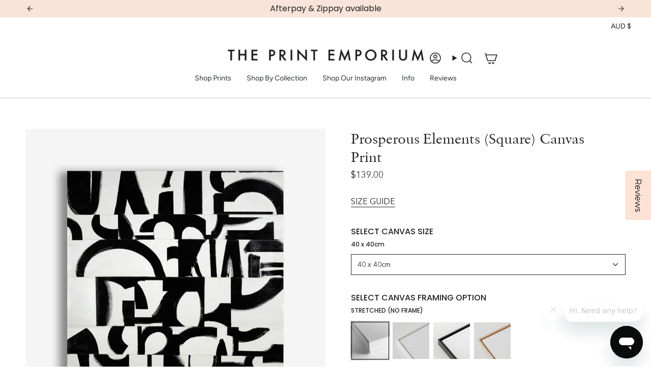

--- FILE ---
content_type: text/html; charset=utf-8
request_url: https://theprintemporium.com.au/products/prosperous-elements-square-canvas-print?section_id=api-product-grid-item
body_size: 1665
content:
<div id="shopify-section-api-product-grid-item" class="shopify-section">

<div data-api-content>
<div class="grid-item product-item product-item--swatches product-item--centered product-item--outer-text  "
    id="product-item--api-product-grid-item-7934815043747"
    data-grid-item
    
  >
    <div class="product-item__image double__image 564" data-product-image>
      <a class="product-link is-not-relative MI-CLASE-JAMAK " href="/products/prosperous-elements-square-canvas-print" aria-label="Prosperous Elements (Square) Canvas Print" data-product-link="/products/prosperous-elements-square-canvas-print"><div class="product-item__bg" data-product-image-default><figure class="image-wrapper image-wrapper--cover lazy-image lazy-image--backfill is-loading" style="--aspect-ratio: 1;" data-aos-disabled="true"><img src="//theprintemporium.com.au/cdn/shop/products/TPE_TH_UHIB308_AP_Prosperous_Elements__Square___Canvas_White__Framed_CB.jpg?crop=center&amp;height=1000&amp;v=1671852796&amp;width=1000" alt="" width="1000" height="1000" loading="eager" decoding="async" srcset="//theprintemporium.com.au/cdn/shop/products/TPE_TH_UHIB308_AP_Prosperous_Elements__Square___Canvas_White__Framed_CB.jpg?v=1671852796&amp;width=136 136w, //theprintemporium.com.au/cdn/shop/products/TPE_TH_UHIB308_AP_Prosperous_Elements__Square___Canvas_White__Framed_CB.jpg?v=1671852796&amp;width=160 160w, //theprintemporium.com.au/cdn/shop/products/TPE_TH_UHIB308_AP_Prosperous_Elements__Square___Canvas_White__Framed_CB.jpg?v=1671852796&amp;width=180 180w, //theprintemporium.com.au/cdn/shop/products/TPE_TH_UHIB308_AP_Prosperous_Elements__Square___Canvas_White__Framed_CB.jpg?v=1671852796&amp;width=220 220w, //theprintemporium.com.au/cdn/shop/products/TPE_TH_UHIB308_AP_Prosperous_Elements__Square___Canvas_White__Framed_CB.jpg?v=1671852796&amp;width=254 254w, //theprintemporium.com.au/cdn/shop/products/TPE_TH_UHIB308_AP_Prosperous_Elements__Square___Canvas_White__Framed_CB.jpg?v=1671852796&amp;width=284 284w, //theprintemporium.com.au/cdn/shop/products/TPE_TH_UHIB308_AP_Prosperous_Elements__Square___Canvas_White__Framed_CB.jpg?v=1671852796&amp;width=292 292w, //theprintemporium.com.au/cdn/shop/products/TPE_TH_UHIB308_AP_Prosperous_Elements__Square___Canvas_White__Framed_CB.jpg?v=1671852796&amp;width=320 320w, //theprintemporium.com.au/cdn/shop/products/TPE_TH_UHIB308_AP_Prosperous_Elements__Square___Canvas_White__Framed_CB.jpg?v=1671852796&amp;width=480 480w, //theprintemporium.com.au/cdn/shop/products/TPE_TH_UHIB308_AP_Prosperous_Elements__Square___Canvas_White__Framed_CB.jpg?v=1671852796&amp;width=528 528w, //theprintemporium.com.au/cdn/shop/products/TPE_TH_UHIB308_AP_Prosperous_Elements__Square___Canvas_White__Framed_CB.jpg?v=1671852796&amp;width=640 640w, //theprintemporium.com.au/cdn/shop/products/TPE_TH_UHIB308_AP_Prosperous_Elements__Square___Canvas_White__Framed_CB.jpg?v=1671852796&amp;width=720 720w, //theprintemporium.com.au/cdn/shop/products/TPE_TH_UHIB308_AP_Prosperous_Elements__Square___Canvas_White__Framed_CB.jpg?v=1671852796&amp;width=960 960w" sizes="500px" fetchpriority="high" class=" is-loading ">
</figure>

<div class="product-item__bg__inner" data-variant-title="40 x 40cm / STRETCHED (NO FRAME)"><figure class="image-wrapper image-wrapper--cover lazy-image lazy-image--backfill is-loading" style="--aspect-ratio: 1;"><img src="//theprintemporium.com.au/cdn/shop/products/TPE_TH_UHIB308_AP_Prosperous_Elements__Square___StretchedCanvas_CB.jpg?crop=center&amp;height=1000&amp;v=1671852796&amp;width=1000" alt="Prosperous Elements (Square) Canvas Print" width="1000" height="1000" loading="lazy" decoding="async" srcset="//theprintemporium.com.au/cdn/shop/products/TPE_TH_UHIB308_AP_Prosperous_Elements__Square___StretchedCanvas_CB.jpg?v=1671852796&amp;width=136 136w, //theprintemporium.com.au/cdn/shop/products/TPE_TH_UHIB308_AP_Prosperous_Elements__Square___StretchedCanvas_CB.jpg?v=1671852796&amp;width=160 160w, //theprintemporium.com.au/cdn/shop/products/TPE_TH_UHIB308_AP_Prosperous_Elements__Square___StretchedCanvas_CB.jpg?v=1671852796&amp;width=180 180w, //theprintemporium.com.au/cdn/shop/products/TPE_TH_UHIB308_AP_Prosperous_Elements__Square___StretchedCanvas_CB.jpg?v=1671852796&amp;width=220 220w, //theprintemporium.com.au/cdn/shop/products/TPE_TH_UHIB308_AP_Prosperous_Elements__Square___StretchedCanvas_CB.jpg?v=1671852796&amp;width=254 254w, //theprintemporium.com.au/cdn/shop/products/TPE_TH_UHIB308_AP_Prosperous_Elements__Square___StretchedCanvas_CB.jpg?v=1671852796&amp;width=284 284w, //theprintemporium.com.au/cdn/shop/products/TPE_TH_UHIB308_AP_Prosperous_Elements__Square___StretchedCanvas_CB.jpg?v=1671852796&amp;width=292 292w, //theprintemporium.com.au/cdn/shop/products/TPE_TH_UHIB308_AP_Prosperous_Elements__Square___StretchedCanvas_CB.jpg?v=1671852796&amp;width=320 320w, //theprintemporium.com.au/cdn/shop/products/TPE_TH_UHIB308_AP_Prosperous_Elements__Square___StretchedCanvas_CB.jpg?v=1671852796&amp;width=480 480w, //theprintemporium.com.au/cdn/shop/products/TPE_TH_UHIB308_AP_Prosperous_Elements__Square___StretchedCanvas_CB.jpg?v=1671852796&amp;width=528 528w, //theprintemporium.com.au/cdn/shop/products/TPE_TH_UHIB308_AP_Prosperous_Elements__Square___StretchedCanvas_CB.jpg?v=1671852796&amp;width=640 640w, //theprintemporium.com.au/cdn/shop/products/TPE_TH_UHIB308_AP_Prosperous_Elements__Square___StretchedCanvas_CB.jpg?v=1671852796&amp;width=720 720w, //theprintemporium.com.au/cdn/shop/products/TPE_TH_UHIB308_AP_Prosperous_Elements__Square___StretchedCanvas_CB.jpg?v=1671852796&amp;width=960 960w" sizes="500px" fetchpriority="low" class=" is-loading ">
</figure>
</div><div class="product-item__bg__inner" data-variant-title="40 x 40cm / WHITE FRAME"><figure class="image-wrapper image-wrapper--cover lazy-image lazy-image--backfill is-loading" style="--aspect-ratio: 1;"><img src="//theprintemporium.com.au/cdn/shop/products/TPE_TH_UHIB308_AP_Prosperous_Elements__Square___Canvas_White__Framed_CB.jpg?crop=center&amp;height=1000&amp;v=1671852796&amp;width=1000" alt="Prosperous Elements (Square) Canvas Print" width="1000" height="1000" loading="lazy" decoding="async" srcset="//theprintemporium.com.au/cdn/shop/products/TPE_TH_UHIB308_AP_Prosperous_Elements__Square___Canvas_White__Framed_CB.jpg?v=1671852796&amp;width=136 136w, //theprintemporium.com.au/cdn/shop/products/TPE_TH_UHIB308_AP_Prosperous_Elements__Square___Canvas_White__Framed_CB.jpg?v=1671852796&amp;width=160 160w, //theprintemporium.com.au/cdn/shop/products/TPE_TH_UHIB308_AP_Prosperous_Elements__Square___Canvas_White__Framed_CB.jpg?v=1671852796&amp;width=180 180w, //theprintemporium.com.au/cdn/shop/products/TPE_TH_UHIB308_AP_Prosperous_Elements__Square___Canvas_White__Framed_CB.jpg?v=1671852796&amp;width=220 220w, //theprintemporium.com.au/cdn/shop/products/TPE_TH_UHIB308_AP_Prosperous_Elements__Square___Canvas_White__Framed_CB.jpg?v=1671852796&amp;width=254 254w, //theprintemporium.com.au/cdn/shop/products/TPE_TH_UHIB308_AP_Prosperous_Elements__Square___Canvas_White__Framed_CB.jpg?v=1671852796&amp;width=284 284w, //theprintemporium.com.au/cdn/shop/products/TPE_TH_UHIB308_AP_Prosperous_Elements__Square___Canvas_White__Framed_CB.jpg?v=1671852796&amp;width=292 292w, //theprintemporium.com.au/cdn/shop/products/TPE_TH_UHIB308_AP_Prosperous_Elements__Square___Canvas_White__Framed_CB.jpg?v=1671852796&amp;width=320 320w, //theprintemporium.com.au/cdn/shop/products/TPE_TH_UHIB308_AP_Prosperous_Elements__Square___Canvas_White__Framed_CB.jpg?v=1671852796&amp;width=480 480w, //theprintemporium.com.au/cdn/shop/products/TPE_TH_UHIB308_AP_Prosperous_Elements__Square___Canvas_White__Framed_CB.jpg?v=1671852796&amp;width=528 528w, //theprintemporium.com.au/cdn/shop/products/TPE_TH_UHIB308_AP_Prosperous_Elements__Square___Canvas_White__Framed_CB.jpg?v=1671852796&amp;width=640 640w, //theprintemporium.com.au/cdn/shop/products/TPE_TH_UHIB308_AP_Prosperous_Elements__Square___Canvas_White__Framed_CB.jpg?v=1671852796&amp;width=720 720w, //theprintemporium.com.au/cdn/shop/products/TPE_TH_UHIB308_AP_Prosperous_Elements__Square___Canvas_White__Framed_CB.jpg?v=1671852796&amp;width=960 960w" sizes="500px" fetchpriority="low" class=" is-loading ">
</figure>
</div><div class="product-item__bg__inner" data-variant-title="40 x 40cm / BLACK FRAME"><figure class="image-wrapper image-wrapper--cover lazy-image lazy-image--backfill is-loading" style="--aspect-ratio: 1;"><img src="//theprintemporium.com.au/cdn/shop/products/TPE_TH_UHIB308_AP_Prosperous_Elements__Square___Canvas_Black__Framed_CB.jpg?crop=center&amp;height=1000&amp;v=1671852796&amp;width=1000" alt="Prosperous Elements (Square) Canvas Print" width="1000" height="1000" loading="lazy" decoding="async" srcset="//theprintemporium.com.au/cdn/shop/products/TPE_TH_UHIB308_AP_Prosperous_Elements__Square___Canvas_Black__Framed_CB.jpg?v=1671852796&amp;width=136 136w, //theprintemporium.com.au/cdn/shop/products/TPE_TH_UHIB308_AP_Prosperous_Elements__Square___Canvas_Black__Framed_CB.jpg?v=1671852796&amp;width=160 160w, //theprintemporium.com.au/cdn/shop/products/TPE_TH_UHIB308_AP_Prosperous_Elements__Square___Canvas_Black__Framed_CB.jpg?v=1671852796&amp;width=180 180w, //theprintemporium.com.au/cdn/shop/products/TPE_TH_UHIB308_AP_Prosperous_Elements__Square___Canvas_Black__Framed_CB.jpg?v=1671852796&amp;width=220 220w, //theprintemporium.com.au/cdn/shop/products/TPE_TH_UHIB308_AP_Prosperous_Elements__Square___Canvas_Black__Framed_CB.jpg?v=1671852796&amp;width=254 254w, //theprintemporium.com.au/cdn/shop/products/TPE_TH_UHIB308_AP_Prosperous_Elements__Square___Canvas_Black__Framed_CB.jpg?v=1671852796&amp;width=284 284w, //theprintemporium.com.au/cdn/shop/products/TPE_TH_UHIB308_AP_Prosperous_Elements__Square___Canvas_Black__Framed_CB.jpg?v=1671852796&amp;width=292 292w, //theprintemporium.com.au/cdn/shop/products/TPE_TH_UHIB308_AP_Prosperous_Elements__Square___Canvas_Black__Framed_CB.jpg?v=1671852796&amp;width=320 320w, //theprintemporium.com.au/cdn/shop/products/TPE_TH_UHIB308_AP_Prosperous_Elements__Square___Canvas_Black__Framed_CB.jpg?v=1671852796&amp;width=480 480w, //theprintemporium.com.au/cdn/shop/products/TPE_TH_UHIB308_AP_Prosperous_Elements__Square___Canvas_Black__Framed_CB.jpg?v=1671852796&amp;width=528 528w, //theprintemporium.com.au/cdn/shop/products/TPE_TH_UHIB308_AP_Prosperous_Elements__Square___Canvas_Black__Framed_CB.jpg?v=1671852796&amp;width=640 640w, //theprintemporium.com.au/cdn/shop/products/TPE_TH_UHIB308_AP_Prosperous_Elements__Square___Canvas_Black__Framed_CB.jpg?v=1671852796&amp;width=720 720w, //theprintemporium.com.au/cdn/shop/products/TPE_TH_UHIB308_AP_Prosperous_Elements__Square___Canvas_Black__Framed_CB.jpg?v=1671852796&amp;width=960 960w" sizes="500px" fetchpriority="low" class=" is-loading ">
</figure>
</div><div class="product-item__bg__inner" data-variant-title="40 x 40cm / GENUINE RAW OAK"><figure class="image-wrapper image-wrapper--cover lazy-image lazy-image--backfill is-loading" style="--aspect-ratio: 1;"><img src="//theprintemporium.com.au/cdn/shop/products/TPE_TH_UHIB308_AP_Prosperous_Elements__Square___Canvas_Light_Natural_Wood__Framed_CB.jpg?crop=center&amp;height=1000&amp;v=1671852796&amp;width=1000" alt="Prosperous Elements (Square) Canvas Print" width="1000" height="1000" loading="lazy" decoding="async" srcset="//theprintemporium.com.au/cdn/shop/products/TPE_TH_UHIB308_AP_Prosperous_Elements__Square___Canvas_Light_Natural_Wood__Framed_CB.jpg?v=1671852796&amp;width=136 136w, //theprintemporium.com.au/cdn/shop/products/TPE_TH_UHIB308_AP_Prosperous_Elements__Square___Canvas_Light_Natural_Wood__Framed_CB.jpg?v=1671852796&amp;width=160 160w, //theprintemporium.com.au/cdn/shop/products/TPE_TH_UHIB308_AP_Prosperous_Elements__Square___Canvas_Light_Natural_Wood__Framed_CB.jpg?v=1671852796&amp;width=180 180w, //theprintemporium.com.au/cdn/shop/products/TPE_TH_UHIB308_AP_Prosperous_Elements__Square___Canvas_Light_Natural_Wood__Framed_CB.jpg?v=1671852796&amp;width=220 220w, //theprintemporium.com.au/cdn/shop/products/TPE_TH_UHIB308_AP_Prosperous_Elements__Square___Canvas_Light_Natural_Wood__Framed_CB.jpg?v=1671852796&amp;width=254 254w, //theprintemporium.com.au/cdn/shop/products/TPE_TH_UHIB308_AP_Prosperous_Elements__Square___Canvas_Light_Natural_Wood__Framed_CB.jpg?v=1671852796&amp;width=284 284w, //theprintemporium.com.au/cdn/shop/products/TPE_TH_UHIB308_AP_Prosperous_Elements__Square___Canvas_Light_Natural_Wood__Framed_CB.jpg?v=1671852796&amp;width=292 292w, //theprintemporium.com.au/cdn/shop/products/TPE_TH_UHIB308_AP_Prosperous_Elements__Square___Canvas_Light_Natural_Wood__Framed_CB.jpg?v=1671852796&amp;width=320 320w, //theprintemporium.com.au/cdn/shop/products/TPE_TH_UHIB308_AP_Prosperous_Elements__Square___Canvas_Light_Natural_Wood__Framed_CB.jpg?v=1671852796&amp;width=480 480w, //theprintemporium.com.au/cdn/shop/products/TPE_TH_UHIB308_AP_Prosperous_Elements__Square___Canvas_Light_Natural_Wood__Framed_CB.jpg?v=1671852796&amp;width=528 528w, //theprintemporium.com.au/cdn/shop/products/TPE_TH_UHIB308_AP_Prosperous_Elements__Square___Canvas_Light_Natural_Wood__Framed_CB.jpg?v=1671852796&amp;width=640 640w, //theprintemporium.com.au/cdn/shop/products/TPE_TH_UHIB308_AP_Prosperous_Elements__Square___Canvas_Light_Natural_Wood__Framed_CB.jpg?v=1671852796&amp;width=720 720w, //theprintemporium.com.au/cdn/shop/products/TPE_TH_UHIB308_AP_Prosperous_Elements__Square___Canvas_Light_Natural_Wood__Framed_CB.jpg?v=1671852796&amp;width=960 960w" sizes="500px" fetchpriority="low" class=" is-loading ">
</figure>
</div></div><hover-images class="product-item__bg__under">
              <div class="product-item__bg__slider" data-hover-slider><div class="product-item__bg__slide"
                    
                    data-hover-slide-touch
                  ><figure class="image-wrapper image-wrapper--cover lazy-image lazy-image--backfill is-loading" style="--aspect-ratio: 1;"><img src="//theprintemporium.com.au/cdn/shop/products/TPE_TH_UHIB308_AP_Prosperous_Elements__Square___Canvas_White__Framed_CB.jpg?crop=center&amp;height=1000&amp;v=1671852796&amp;width=1000" alt="" width="1000" height="1000" loading="lazy" decoding="async" srcset="//theprintemporium.com.au/cdn/shop/products/TPE_TH_UHIB308_AP_Prosperous_Elements__Square___Canvas_White__Framed_CB.jpg?v=1671852796&amp;width=136 136w, //theprintemporium.com.au/cdn/shop/products/TPE_TH_UHIB308_AP_Prosperous_Elements__Square___Canvas_White__Framed_CB.jpg?v=1671852796&amp;width=160 160w, //theprintemporium.com.au/cdn/shop/products/TPE_TH_UHIB308_AP_Prosperous_Elements__Square___Canvas_White__Framed_CB.jpg?v=1671852796&amp;width=180 180w, //theprintemporium.com.au/cdn/shop/products/TPE_TH_UHIB308_AP_Prosperous_Elements__Square___Canvas_White__Framed_CB.jpg?v=1671852796&amp;width=220 220w, //theprintemporium.com.au/cdn/shop/products/TPE_TH_UHIB308_AP_Prosperous_Elements__Square___Canvas_White__Framed_CB.jpg?v=1671852796&amp;width=254 254w, //theprintemporium.com.au/cdn/shop/products/TPE_TH_UHIB308_AP_Prosperous_Elements__Square___Canvas_White__Framed_CB.jpg?v=1671852796&amp;width=284 284w, //theprintemporium.com.au/cdn/shop/products/TPE_TH_UHIB308_AP_Prosperous_Elements__Square___Canvas_White__Framed_CB.jpg?v=1671852796&amp;width=292 292w, //theprintemporium.com.au/cdn/shop/products/TPE_TH_UHIB308_AP_Prosperous_Elements__Square___Canvas_White__Framed_CB.jpg?v=1671852796&amp;width=320 320w, //theprintemporium.com.au/cdn/shop/products/TPE_TH_UHIB308_AP_Prosperous_Elements__Square___Canvas_White__Framed_CB.jpg?v=1671852796&amp;width=480 480w, //theprintemporium.com.au/cdn/shop/products/TPE_TH_UHIB308_AP_Prosperous_Elements__Square___Canvas_White__Framed_CB.jpg?v=1671852796&amp;width=528 528w, //theprintemporium.com.au/cdn/shop/products/TPE_TH_UHIB308_AP_Prosperous_Elements__Square___Canvas_White__Framed_CB.jpg?v=1671852796&amp;width=640 640w, //theprintemporium.com.au/cdn/shop/products/TPE_TH_UHIB308_AP_Prosperous_Elements__Square___Canvas_White__Framed_CB.jpg?v=1671852796&amp;width=720 720w, //theprintemporium.com.au/cdn/shop/products/TPE_TH_UHIB308_AP_Prosperous_Elements__Square___Canvas_White__Framed_CB.jpg?v=1671852796&amp;width=960 960w" sizes="500px" fetchpriority="low" class=" is-loading ">
</figure>
</div><div class="product-item__bg__slide"
                    
                      data-hover-slide
                    
                    data-hover-slide-touch
                  ><figure class="image-wrapper image-wrapper--cover lazy-image lazy-image--backfill is-loading" style="--aspect-ratio: 1;"><img src="//theprintemporium.com.au/cdn/shop/products/TPE_TH_UHIB308_CA_Prosperous_Elements__Square___Canvas_Wall_Art_Print_by_The_Print_Emporium_White_Frame_Interior2.jpg?crop=center&amp;height=1000&amp;v=1671852796&amp;width=1000" alt="" width="1000" height="1000" loading="lazy" decoding="async" srcset="//theprintemporium.com.au/cdn/shop/products/TPE_TH_UHIB308_CA_Prosperous_Elements__Square___Canvas_Wall_Art_Print_by_The_Print_Emporium_White_Frame_Interior2.jpg?v=1671852796&amp;width=136 136w, //theprintemporium.com.au/cdn/shop/products/TPE_TH_UHIB308_CA_Prosperous_Elements__Square___Canvas_Wall_Art_Print_by_The_Print_Emporium_White_Frame_Interior2.jpg?v=1671852796&amp;width=160 160w, //theprintemporium.com.au/cdn/shop/products/TPE_TH_UHIB308_CA_Prosperous_Elements__Square___Canvas_Wall_Art_Print_by_The_Print_Emporium_White_Frame_Interior2.jpg?v=1671852796&amp;width=180 180w, //theprintemporium.com.au/cdn/shop/products/TPE_TH_UHIB308_CA_Prosperous_Elements__Square___Canvas_Wall_Art_Print_by_The_Print_Emporium_White_Frame_Interior2.jpg?v=1671852796&amp;width=220 220w, //theprintemporium.com.au/cdn/shop/products/TPE_TH_UHIB308_CA_Prosperous_Elements__Square___Canvas_Wall_Art_Print_by_The_Print_Emporium_White_Frame_Interior2.jpg?v=1671852796&amp;width=254 254w, //theprintemporium.com.au/cdn/shop/products/TPE_TH_UHIB308_CA_Prosperous_Elements__Square___Canvas_Wall_Art_Print_by_The_Print_Emporium_White_Frame_Interior2.jpg?v=1671852796&amp;width=284 284w, //theprintemporium.com.au/cdn/shop/products/TPE_TH_UHIB308_CA_Prosperous_Elements__Square___Canvas_Wall_Art_Print_by_The_Print_Emporium_White_Frame_Interior2.jpg?v=1671852796&amp;width=292 292w, //theprintemporium.com.au/cdn/shop/products/TPE_TH_UHIB308_CA_Prosperous_Elements__Square___Canvas_Wall_Art_Print_by_The_Print_Emporium_White_Frame_Interior2.jpg?v=1671852796&amp;width=320 320w, //theprintemporium.com.au/cdn/shop/products/TPE_TH_UHIB308_CA_Prosperous_Elements__Square___Canvas_Wall_Art_Print_by_The_Print_Emporium_White_Frame_Interior2.jpg?v=1671852796&amp;width=480 480w, //theprintemporium.com.au/cdn/shop/products/TPE_TH_UHIB308_CA_Prosperous_Elements__Square___Canvas_Wall_Art_Print_by_The_Print_Emporium_White_Frame_Interior2.jpg?v=1671852796&amp;width=528 528w, //theprintemporium.com.au/cdn/shop/products/TPE_TH_UHIB308_CA_Prosperous_Elements__Square___Canvas_Wall_Art_Print_by_The_Print_Emporium_White_Frame_Interior2.jpg?v=1671852796&amp;width=640 640w, //theprintemporium.com.au/cdn/shop/products/TPE_TH_UHIB308_CA_Prosperous_Elements__Square___Canvas_Wall_Art_Print_by_The_Print_Emporium_White_Frame_Interior2.jpg?v=1671852796&amp;width=720 720w, //theprintemporium.com.au/cdn/shop/products/TPE_TH_UHIB308_CA_Prosperous_Elements__Square___Canvas_Wall_Art_Print_by_The_Print_Emporium_White_Frame_Interior2.jpg?v=1671852796&amp;width=960 960w" sizes="500px" fetchpriority="low" class=" is-loading ">
</figure>
</div></div>
            </hover-images></a>

      
    </div>

    <div class="product-information"
      style="--swatch-size: var(--swatch-size-filters);"
      data-product-information>
      <div class="product-item__info body-medium">
        <a class="product-link" href="/products/prosperous-elements-square-canvas-print" data-product-link="/products/prosperous-elements-square-canvas-print">
          <p class="product-item__title">Prosperous Elements (Square) Canvas Print</p>

          <div class="product-item__price__holder"><div class="product-item__price" data-product-price>
<span class="price">
  
    <span class="new-price">
      
        <small>From</small>
      
$139
</span>
    
  
</span>
</div>
          </div>
        </a><div class="product-item__swatches__holder product-item__swatches__holder--square product-item__swatches__holder--text-slider">
            




<form class="radio__fieldset radio__fieldset--swatches radio__fieldset--pgi" data-grid-swatch-form data-fieldset>
          <grid-swatch class="selector-wrapper__scrollbar" data-scrollbar data-swatch-handle="prosperous-elements-square-canvas-print" data-swatch-label=" SELECT CANVAS FRAMING OPTION" data-swatch-values="STRETCHED (NO FRAME):stretched-no-frame,WHITE FRAME:white-frame,BLACK FRAME:black-frame,GENUINE RAW OAK:genuine-raw-oak"></grid-swatch><div class="selector-wrapper__actions">
              <button type="button" class="radio__fieldset__arrow radio__fieldset__arrow--prev is-hidden" data-scrollbar-arrow-prev><svg aria-hidden="true" focusable="false" role="presentation" class="icon icon-nav-arrow-left" viewBox="0 0 24 24"><path d="m15 6-6 6 6 6" stroke="#000" stroke-linecap="round" stroke-linejoin="round"/></svg><span class="visually-hidden">See All</span>
              </button>
              <button type="button" class="radio__fieldset__arrow radio__fieldset__arrow--next is-hidden" data-scrollbar-arrow-next>
                <svg aria-hidden="true" focusable="false" role="presentation" class="icon icon-nav-arrow-right" viewBox="0 0 24 24"><path d="m9 6 6 6-6 6" stroke="#000" stroke-width="1" stroke-linecap="round" stroke-linejoin="round"/></svg>
                <span class="visually-hidden">See All</span>
              </button>
            </div></form>

            <span class="product-item__swatches__count">
              <span data-swatch-count>&nbsp;</span>
            </span>
          </div></div>
    </div>
  </div></div></div>

--- FILE ---
content_type: text/javascript
request_url: https://theprintemporium.com.au/cdn/shop/t/118/assets/theme.dev.js?v=110488793335914281271766416147
body_size: 48187
content:
/*
* @license
* Broadcast Theme (c) Invisible Themes
*
* This file is included for advanced development by
* Shopify Agencies.  Modified versions of the theme
* code are not supported by Shopify or Invisible Themes.
*
* In order to use this file you will need to change
* theme.js to theme.dev.js in /layout/theme.liquid
*
*/(function(scrollLock,Flickity,FlickityFade){"use strict";(function(){const env={NODE_ENV:"production"};try{if(process){process.env=Object.assign({},process.env),Object.assign(process.env,env);return}}catch{}globalThis.process={env}})(),window.theme=window.theme||{},window.theme.sizes={mobile:480,small:750,large:990,widescreen:1400},window.theme.focusable='button, [href], input, select, textarea, [tabindex]:not([tabindex="-1"])';function appendCartItems(){if(document.querySelector("cart-items"))return;const cartItems=document.createElement("cart-items");document.body.appendChild(cartItems)}function floatLabels(container){container.querySelectorAll(".form-field").forEach(element=>{const label=element.querySelector("label"),input=element.querySelector("input, textarea");label&&input&&(input.addEventListener("keyup",event=>{event.target.value!==""?label.classList.add("label--float"):label.classList.remove("label--float")}),input.value&&input.value.length&&label.classList.add("label--float"))})}let screenOrientation=getScreenOrientation();window.initialWindowHeight=Math.min(window.screen.height,window.innerHeight);function readHeights(){const h={};return h.windowHeight=Math.min(window.screen.height,window.innerHeight),h.footerHeight=getHeight('[data-section-type*="footer"]'),h.headerHeight=getHeight("[data-header-height]"),h.stickyHeaderHeight=document.querySelector("[data-header-sticky]")?h.headerHeight:0,h.collectionNavHeight=getHeight("[data-collection-nav]"),h.logoHeight=getFooterLogoWithPadding(),h}function setVarsOnResize(){document.addEventListener("theme:resize",resizeVars),setVars()}function setVars(){const{windowHeight,headerHeight,logoHeight,footerHeight,collectionNavHeight}=readHeights();document.documentElement.style.setProperty("--full-height",`${windowHeight}px`),document.documentElement.style.setProperty("--three-quarters",`${windowHeight*(3/4)}px`),document.documentElement.style.setProperty("--two-thirds",`${windowHeight*(2/3)}px`),document.documentElement.style.setProperty("--one-half",`${windowHeight/2}px`),document.documentElement.style.setProperty("--one-third",`${windowHeight/3}px`),document.documentElement.style.setProperty("--collection-nav-height",`${collectionNavHeight}px`),document.documentElement.style.setProperty("--header-height",`${headerHeight}px`),document.documentElement.style.setProperty("--footer-height",`${footerHeight}px`),document.documentElement.style.setProperty("--content-full",`${windowHeight-headerHeight-logoHeight/2}px`),document.documentElement.style.setProperty("--content-min",`${windowHeight-headerHeight-footerHeight}px`)}function resizeVars(){const{windowHeight,headerHeight,logoHeight,footerHeight,collectionNavHeight}=readHeights(),currentScreenOrientation=getScreenOrientation();(currentScreenOrientation!==screenOrientation||window.innerWidth>window.theme.sizes.mobile)&&(document.documentElement.style.setProperty("--full-height",`${windowHeight}px`),document.documentElement.style.setProperty("--three-quarters",`${windowHeight*(3/4)}px`),document.documentElement.style.setProperty("--two-thirds",`${windowHeight*(2/3)}px`),document.documentElement.style.setProperty("--one-half",`${windowHeight/2}px`),document.documentElement.style.setProperty("--one-third",`${windowHeight/3}px`),screenOrientation=currentScreenOrientation),document.documentElement.style.setProperty("--collection-nav-height",`${collectionNavHeight}px`),document.documentElement.style.setProperty("--header-height",`${headerHeight}px`),document.documentElement.style.setProperty("--footer-height",`${footerHeight}px`),document.documentElement.style.setProperty("--content-full",`${windowHeight-headerHeight-logoHeight/2}px`),document.documentElement.style.setProperty("--content-min",`${windowHeight-headerHeight-footerHeight}px`)}function getScreenOrientation(){if(window.matchMedia("(orientation: portrait)").matches)return"portrait";if(window.matchMedia("(orientation: landscape)").matches)return"landscape"}function getHeight(selector){const el=document.querySelector(selector);return el?el.offsetHeight:0}function getFooterLogoWithPadding(){const height=getHeight("[data-footer-logo]");return height>0?height+20:0}function debounce(fn,time){let timeout;return function(){if(fn){const functionCall=()=>fn.apply(this,arguments);clearTimeout(timeout),timeout=setTimeout(functionCall,time)}}}function getWindowWidth(){return document.documentElement.clientWidth||document.body.clientWidth||window.innerWidth}function getWindowHeight(){return document.documentElement.clientHeight||document.body.clientHeight||window.innerHeight}function isDesktop(){return getWindowWidth()>=window.theme.sizes.small}function isMobile(){return getWindowWidth()<window.theme.sizes.small}let lastWindowWidth=getWindowWidth(),lastWindowHeight=getWindowHeight();function dispatch$1(){document.dispatchEvent(new CustomEvent("theme:resize",{bubbles:!0})),lastWindowWidth!==getWindowWidth()&&(document.dispatchEvent(new CustomEvent("theme:resize:width",{bubbles:!0})),lastWindowWidth=getWindowWidth()),lastWindowHeight!==getWindowHeight()&&(document.dispatchEvent(new CustomEvent("theme:resize:height",{bubbles:!0})),lastWindowHeight=getWindowHeight())}function resizeListener(){window.addEventListener("resize",debounce(function(){dispatch$1()},50))}let prev=window.scrollY,up=null,down=null,wasUp=null,wasDown=null,scrollLockTimer=0;function dispatch(){const position=window.scrollY;position>prev?(down=!0,up=!1):position<prev?(down=!1,up=!0):(up=null,down=null),prev=position,document.dispatchEvent(new CustomEvent("theme:scroll",{detail:{up,down,position},bubbles:!1})),up&&!wasUp&&document.dispatchEvent(new CustomEvent("theme:scroll:up",{detail:{position},bubbles:!1})),down&&!wasDown&&document.dispatchEvent(new CustomEvent("theme:scroll:down",{detail:{position},bubbles:!1})),wasDown=down,wasUp=up}function lock(e){setTimeout(()=>{scrollLockTimer&&clearTimeout(scrollLockTimer),scrollLock.disablePageScroll(e.detail,{allowTouchMove:el=>el.tagName==="TEXTAREA"}),document.documentElement.setAttribute("data-scroll-locked","")})}function unlock(e){const timeout=e.detail;timeout?scrollLockTimer=setTimeout(removeScrollLock,timeout):removeScrollLock()}function removeScrollLock(){scrollLock.clearQueueScrollLocks(),scrollLock.enablePageScroll(),document.documentElement.removeAttribute("data-scroll-locked")}function scrollListener(){let timeout;window.addEventListener("scroll",function(){timeout&&window.cancelAnimationFrame(timeout),timeout=window.requestAnimationFrame(function(){dispatch()})},{passive:!0}),window.addEventListener("theme:scroll:lock",lock),window.addEventListener("theme:scroll:unlock",unlock)}const wrap=(toWrap,wrapperClass="",wrapperOption)=>{const wrapper=wrapperOption||document.createElement("div");return wrapper.classList.add(wrapperClass),toWrap.parentNode.insertBefore(wrapper,toWrap),wrapper.appendChild(toWrap)};function wrapElements(container){container.querySelectorAll(".rte table").forEach(table=>{wrap(table,"rte__table-wrapper"),table.setAttribute("data-scroll-lock-scrollable","")}),container.querySelectorAll('.rte iframe[src*="youtube.com/embed"], .rte iframe[src*="player.vimeo"], .rte iframe#admin_bar_iframe').forEach(frame=>{wrap(frame,"rte__video-wrapper")})}function isTouchDevice(){return"ontouchstart"in window||navigator.maxTouchPoints>0||navigator.msMaxTouchPoints>0}function isTouch(){isTouchDevice()?(document.documentElement.className=document.documentElement.className.replace("no-touch","supports-touch"),window.theme.touch=!0):window.theme.touch=!1}function ariaToggle(container){const toggleButtons=container.querySelectorAll("[data-aria-toggle]");toggleButtons.length&&toggleButtons.forEach(element=>{element.addEventListener("click",function(event){event.preventDefault();const currentTarget=event.currentTarget;currentTarget.setAttribute("aria-expanded",currentTarget.getAttribute("aria-expanded")=="false"?"true":"false");const toggleID=currentTarget.getAttribute("aria-controls"),toggleElement=document.querySelector(`#${toggleID}`),removeExpandingClass=()=>{toggleElement.classList.remove("expanding"),toggleElement.removeEventListener("transitionend",removeExpandingClass)},addExpandingClass=()=>{toggleElement.classList.add("expanding"),toggleElement.removeEventListener("transitionstart",addExpandingClass)};toggleElement.addEventListener("transitionstart",addExpandingClass),toggleElement.addEventListener("transitionend",removeExpandingClass),toggleElement.classList.toggle("expanded")})})}function loading(){document.body.classList.add("is-loaded")}const classes$B={loading:"is-loading"},selectors$M={img:"img.is-loading"};function loadedImagesEventHook(){document.addEventListener("load",e=>{e.target.tagName.toLowerCase()=="img"&&e.target.classList.contains(classes$B.loading)&&(e.target.classList.remove(classes$B.loading),e.target.parentNode.classList.remove(classes$B.loading),e.target.parentNode.parentNode.classList.contains(classes$B.loading)&&e.target.parentNode.parentNode.classList.remove(classes$B.loading))},!0)}function removeLoadingClassFromLoadedImages(container){container.querySelectorAll(selectors$M.img).forEach(img=>{img.complete&&(img.classList.remove(classes$B.loading),img.parentNode.classList.remove(classes$B.loading),img.parentNode.parentNode.classList.contains(classes$B.loading)&&img.parentNode.parentNode.classList.remove(classes$B.loading))})}function isVisible(el){var style=window.getComputedStyle(el);return style.display!=="none"&&style.visibility!=="hidden"}function forceFocus(element,options){options=options||{};var savedTabIndex=element.tabIndex;element.tabIndex=-1,element.dataset.tabIndex=savedTabIndex,element.focus(),typeof options.className<"u"&&element.classList.add(options.className),element.addEventListener("blur",callback);function callback(event){event.target.removeEventListener(event.type,callback),element.tabIndex=savedTabIndex,delete element.dataset.tabIndex,typeof options.className<"u"&&element.classList.remove(options.className)}}function focusHash(options){options=options||{};var hash=window.location.hash,element=document.getElementById(hash.slice(1));if(element&&options.ignore&&element.matches(options.ignore))return!1;hash&&element&&forceFocus(element,options)}function bindInPageLinks(options){options=options||{};var links=Array.prototype.slice.call(document.querySelectorAll('a[href^="#"]'));function queryCheck(selector){return document.getElementById(selector)!==null}return links.filter(function(link){if(link.hash==="#"||link.hash===""||options.ignore&&link.matches(options.ignore)||!queryCheck(link.hash.substr(1)))return!1;var element=document.querySelector(link.hash);return element?(link.addEventListener("click",function(){forceFocus(element,options)}),!0):!1})}function focusable(container){var elements=Array.prototype.slice.call(container.querySelectorAll("[tabindex],[draggable],a[href],area,button:enabled,input:not([type=hidden]):enabled,object,select:enabled,textarea:enabled"));return elements.filter(function(element){return!!((element.offsetWidth||element.offsetHeight||element.getClientRects().length)&&isVisible(element))})}var trapFocusHandlers={};function trapFocus(container,options){options=options||{};var elements=focusable(container),elementToFocus=options.elementToFocus||container,first=elements[0],last=elements[elements.length-1];removeTrapFocus(),trapFocusHandlers.focusin=function(event){container!==event.target&&!container.contains(event.target)&&first&&first===event.target&&first.focus(),!(event.target!==container&&event.target!==last&&event.target!==first)&&document.addEventListener("keydown",trapFocusHandlers.keydown)},trapFocusHandlers.focusout=function(){document.removeEventListener("keydown",trapFocusHandlers.keydown)},trapFocusHandlers.keydown=function(event){event.code==="Tab"&&(event.target===last&&!event.shiftKey&&(event.preventDefault(),first.focus()),(event.target===container||event.target===first)&&event.shiftKey&&(event.preventDefault(),last.focus()))},document.addEventListener("focusout",trapFocusHandlers.focusout),document.addEventListener("focusin",trapFocusHandlers.focusin),forceFocus(elementToFocus,options)}function removeTrapFocus(){document.removeEventListener("focusin",trapFocusHandlers.focusin),document.removeEventListener("focusout",trapFocusHandlers.focusout),document.removeEventListener("keydown",trapFocusHandlers.keydown)}function autoFocusLastElement(){window.a11y.lastElement&&document.body.classList.contains("is-focused")&&setTimeout(()=>{window.a11y.lastElement?.focus()})}function accessibleLinks(elements,options){if(typeof elements!="string")throw new TypeError(elements+" is not a String.");if(elements=document.querySelectorAll(elements),elements.length===0)return;options=options||{},options.messages=options.messages||{};var messages={newWindow:options.messages.newWindow||"Opens in a new window.",external:options.messages.external||"Opens external website.",newWindowExternal:options.messages.newWindowExternal||"Opens external website in a new window."},prefix=options.prefix||"a11y",messageSelectors={newWindow:prefix+"-new-window-message",external:prefix+"-external-message",newWindowExternal:prefix+"-new-window-external-message"};function generateHTML(messages2){var container=document.createElement("ul"),htmlMessages=Object.keys(messages2).reduce(function(html,key){return html+="<li id="+messageSelectors[key]+">"+messages2[key]+"</li>"},"");container.setAttribute("hidden",!0),container.innerHTML=htmlMessages,document.body.appendChild(container)}function externalSite(link){return link.hostname!==window.location.hostname}elements.forEach(function(link){var target=link.getAttribute("target"),rel=link.getAttribute("rel"),isExternal=externalSite(link),isTargetBlank=target==="_blank",missingRelNoopener=rel===null||rel.indexOf("noopener")===-1;if(isTargetBlank&&missingRelNoopener){var relValue=rel===null?"noopener":rel+" noopener";link.setAttribute("rel",relValue)}isExternal&&isTargetBlank?link.setAttribute("aria-describedby",messageSelectors.newWindowExternal):isExternal?link.setAttribute("aria-describedby",messageSelectors.external):isTargetBlank&&link.setAttribute("aria-describedby",messageSelectors.newWindow)}),generateHTML(messages)}var a11y=Object.freeze({__proto__:null,forceFocus,focusHash,bindInPageLinks,focusable,trapFocus,removeTrapFocus,autoFocusLastElement,accessibleLinks});function waitForAnimationEnd(element){return new Promise(resolve=>{function onAnimationEnd(event){event.target==element&&(element.removeEventListener("animationend",onAnimationEnd),resolve())}element?.addEventListener("animationend",onAnimationEnd)})}const selectors$L={drawerInner:"[data-drawer-inner]",drawerClose:"[data-drawer-close]",drawerMenu:"[data-drawer-menu]",underlay:"[data-drawer-underlay]",stagger:"[data-stagger-animation]",wrapper:"[data-header-wrapper]",focusable:'button, [href], select, textarea, [tabindex]:not([tabindex="-1"])'},classes$A={animated:"drawer--animated",open:"is-open",closing:"is-closing",isFocused:"is-focused",headerStuck:"js__header__stuck"};class HeaderDrawer extends HTMLElement{constructor(){super(),this.isAnimating=!1,this.drawer=this,this.drawerMenu=this.querySelector(selectors$L.drawerMenu),this.drawerInner=this.querySelector(selectors$L.drawerInner),this.underlay=this.querySelector(selectors$L.underlay),this.triggerButton=null,this.staggers=this.querySelectorAll(selectors$L.stagger),this.showDrawer=this.showDrawer.bind(this),this.hideDrawer=this.hideDrawer.bind(this),this.connectDrawer(),this.closers()}connectDrawer(){this.addEventListener("theme:drawer:toggle",e=>{this.triggerButton=e.detail?.button,this.classList.contains(classes$A.open)?this.dispatchEvent(new CustomEvent("theme:drawer:close",{bubbles:!0})):this.dispatchEvent(new CustomEvent("theme:drawer:open",{bubbles:!0}))}),this.addEventListener("theme:drawer:close",this.hideDrawer),this.addEventListener("theme:drawer:open",this.showDrawer),document.addEventListener("theme:cart-drawer:open",this.hideDrawer)}closers(){this.querySelectorAll(selectors$L.drawerClose)?.forEach(button=>{button.addEventListener("click",()=>{this.hideDrawer()})}),document.addEventListener("keyup",event=>{event.code==="Escape"&&this.hideDrawer()}),this.underlay.addEventListener("click",()=>{this.hideDrawer()})}showDrawer(){this.isAnimating||(this.isAnimating=!0,this.triggerButton?.setAttribute("aria-expanded",!0),this.classList.add(classes$A.open,classes$A.animated),document.dispatchEvent(new CustomEvent("theme:scroll:lock",{bubbles:!0})),this.drawerInner&&(removeTrapFocus(),waitForAnimationEnd(this.drawerInner).then(()=>{this.isAnimating=!1,trapFocus(this.drawerInner,{elementToFocus:this.querySelector(selectors$L.focusable)})})))}hideDrawer(){this.isAnimating||!this.classList.contains(classes$A.open)||(this.isAnimating=!0,this.classList.add(classes$A.closing),this.classList.remove(classes$A.open),this.drawerMenu&&(this.drawerMenu.style.height="auto"),removeTrapFocus(),this.triggerButton&&(this.triggerButton.setAttribute("aria-expanded",!1),document.body.classList.contains(classes$A.isFocused)&&this.triggerButton.focus()),document.dispatchEvent(new CustomEvent("theme:scroll:unlock",{bubbles:!0})),waitForAnimationEnd(this.drawerInner).then(()=>{this.classList.remove(classes$A.closing,classes$A.animated),this.isAnimating=!1,document.dispatchEvent(new CustomEvent("theme:sliderule:close",{bubbles:!1}))}))}disconnectedCallback(){document.removeEventListener("theme:cart-drawer:open",this.hideDrawer)}}const selectors$K={inputSearch:'input[type="search"]',focusedElements:'[aria-selected="true"] a',resetButton:'button[type="reset"]'},classes$z={hidden:"hidden"};class HeaderSearchForm extends HTMLElement{constructor(){super(),this.input=this.querySelector(selectors$K.inputSearch),this.resetButton=this.querySelector(selectors$K.resetButton),this.input&&(this.input.form.addEventListener("reset",this.onFormReset.bind(this)),this.input.addEventListener("input",debounce(event=>{this.onChange(event)},300).bind(this)))}toggleResetButton(){const resetIsHidden=this.resetButton.classList.contains(classes$z.hidden);this.input.value.length>0&&resetIsHidden?this.resetButton.classList.remove(classes$z.hidden):this.input.value.length===0&&!resetIsHidden&&this.resetButton.classList.add(classes$z.hidden)}onChange(){this.toggleResetButton()}shouldResetForm(){return!document.querySelector(selectors$K.focusedElements)}onFormReset(event){event.preventDefault(),this.shouldResetForm()&&(this.input.value="",this.toggleResetButton(),event.target.querySelector(selectors$K.inputSearch).focus())}}customElements.define("header-search-form",HeaderSearchForm);const selectors$J={allVisibleElements:'[role="option"]',ariaSelected:'[aria-selected="true"]',popularSearches:"[data-popular-searches]",predictiveSearch:"predictive-search",predictiveSearchResults:"[data-predictive-search-results]",predictiveSearchStatus:"[data-predictive-search-status]",searchInput:'input[type="search"]',searchPopdown:"[data-popdown]",searchResultsLiveRegion:"[data-predictive-search-live-region-count-value]",searchResultsGroupsWrapper:"[data-search-results-groups-wrapper]",searchForText:"[data-predictive-search-search-for-text]",sectionPredictiveSearch:"#shopify-section-predictive-search",selectedLink:'[aria-selected="true"] a',selectedOption:'[aria-selected="true"] a, button[aria-selected="true"]'};class PredictiveSearch extends HeaderSearchForm{constructor(){super(),this.a11y=a11y,this.abortController=new AbortController,this.allPredictiveSearchInstances=document.querySelectorAll(selectors$J.predictiveSearch),this.cachedResults={},this.input=this.querySelector(selectors$J.searchInput),this.isOpen=!1,this.predictiveSearchResults=this.querySelector(selectors$J.predictiveSearchResults),this.searchPopdown=this.closest(selectors$J.searchPopdown),this.popularSearches=this.searchPopdown?.querySelector(selectors$J.popularSearches),this.searchTerm=""}connectedCallback(){this.input.addEventListener("focus",this.onFocus.bind(this)),this.input.form.addEventListener("submit",this.onFormSubmit.bind(this)),this.addEventListener("focusout",this.onFocusOut.bind(this)),this.addEventListener("keyup",this.onKeyup.bind(this)),this.addEventListener("keydown",this.onKeydown.bind(this))}getQuery(){return this.input.value.trim()}onChange(){super.onChange();const newSearchTerm=this.getQuery();if((!this.searchTerm||!newSearchTerm.startsWith(this.searchTerm))&&this.querySelector(selectors$J.searchResultsGroupsWrapper)?.remove(),this.updateSearchForTerm(this.searchTerm,newSearchTerm),this.searchTerm=newSearchTerm,!this.searchTerm.length){this.reset();return}this.getSearchResults(this.searchTerm)}onFormSubmit(event){(!this.getQuery().length||this.querySelector(selectors$J.selectedLink))&&event.preventDefault()}onFormReset(event){super.onFormReset(event),super.shouldResetForm()&&(this.searchTerm="",this.abortController.abort(),this.abortController=new AbortController,this.closeResults(!0))}shouldResetForm(){return!document.querySelector(selectors$J.selectedLink)}onFocus(){const currentSearchTerm=this.getQuery();currentSearchTerm.length&&(this.searchTerm!==currentSearchTerm?this.onChange():this.getAttribute("results")==="true"?this.open():this.getSearchResults(this.searchTerm))}onFocusOut(){setTimeout(()=>{this.contains(document.activeElement)||this.close()})}onKeyup(event){switch(this.getQuery().length||this.close(!0),event.preventDefault(),event.code){case"ArrowUp":this.switchOption("up");break;case"ArrowDown":this.switchOption("down");break;case"Enter":this.selectOption();break}}onKeydown(event){(event.code==="ArrowUp"||event.code==="ArrowDown")&&event.preventDefault()}updateSearchForTerm(previousTerm,newTerm){const searchForTextElement=this.querySelector(selectors$J.searchForText),currentButtonText=searchForTextElement?.innerText;if(currentButtonText){if(currentButtonText.match(new RegExp(previousTerm,"g"))?.length>1)return;const newButtonText=currentButtonText.replace(previousTerm,newTerm);searchForTextElement.innerText=newButtonText}}switchOption(direction){if(!this.getAttribute("open"))return;const moveUp=direction==="up",selectedElement=this.querySelector(selectors$J.ariaSelected),allVisibleElements=Array.from(this.querySelectorAll(selectors$J.allVisibleElements)).filter(element=>element.offsetParent!==null);let activeElementIndex=0;if(moveUp&&!selectedElement)return;let selectedElementIndex=-1,i=0;for(;selectedElementIndex===-1&&i<=allVisibleElements.length;)allVisibleElements[i]===selectedElement&&(selectedElementIndex=i),i++;if(this.statusElement.textContent="",!moveUp&&selectedElement?activeElementIndex=selectedElementIndex===allVisibleElements.length-1?0:selectedElementIndex+1:moveUp&&(activeElementIndex=selectedElementIndex===0?allVisibleElements.length-1:selectedElementIndex-1),activeElementIndex===selectedElementIndex)return;const activeElement=allVisibleElements[activeElementIndex];activeElement.setAttribute("aria-selected",!0),selectedElement&&selectedElement.setAttribute("aria-selected",!1),this.input.setAttribute("aria-activedescendant",activeElement.id)}selectOption(){const selectedOption=this.querySelector(selectors$J.selectedOption);selectedOption&&selectedOption.click()}getSearchResults(searchTerm){const queryKey=searchTerm.replace(" ","-").toLowerCase();if(this.setLiveRegionLoadingState(),this.cachedResults[queryKey]){this.renderSearchResults(this.cachedResults[queryKey]);return}fetch(`${theme.routes.predictive_search_url}?q=${encodeURIComponent(searchTerm)}&section_id=predictive-search`,{signal:this.abortController.signal}).then(response=>{if(!response.ok){var error=new Error(response.status);throw this.close(),error}return response.text()}).then(text=>{const resultsMarkup=new DOMParser().parseFromString(text,"text/html").querySelector(selectors$J.sectionPredictiveSearch).innerHTML;this.allPredictiveSearchInstances.forEach(predictiveSearchInstance=>{predictiveSearchInstance.cachedResults[queryKey]=resultsMarkup}),this.renderSearchResults(resultsMarkup)}).catch(error=>{if(error?.code!==20)throw this.close(),error})}setLiveRegionLoadingState(){this.statusElement=this.statusElement||this.querySelector(selectors$J.predictiveSearchStatus),this.loadingText=this.loadingText||this.getAttribute("data-loading-text"),this.setLiveRegionText(this.loadingText),this.setAttribute("loading",!0)}setLiveRegionText(statusText){this.statusElement.setAttribute("aria-hidden","false"),this.statusElement.textContent=statusText,setTimeout(()=>{this.statusElement.setAttribute("aria-hidden","true")},1e3)}renderSearchResults(resultsMarkup){this.predictiveSearchResults.innerHTML=resultsMarkup,this.setAttribute("results",!0),this.setLiveRegionResults(),this.open()}setLiveRegionResults(){this.removeAttribute("loading"),this.setLiveRegionText(this.querySelector(selectors$J.searchResultsLiveRegion).textContent)}open(){this.setAttribute("open",!0),this.input.setAttribute("aria-expanded",!0),this.isOpen=!0,this.predictiveSearchResults.style.setProperty("--full-screen",`${window.visualViewport.height}px`)}close(clearSearchTerm=!1){this.closeResults(clearSearchTerm),this.isOpen=!1,this.predictiveSearchResults.style.removeProperty("--full-screen")}closeResults(clearSearchTerm=!1){clearSearchTerm&&(this.input.value="",this.removeAttribute("results"));const selected=this.querySelector(selectors$J.ariaSelected);selected&&selected.setAttribute("aria-selected",!1),this.input.setAttribute("aria-activedescendant",""),this.removeAttribute("loading"),this.removeAttribute("open"),this.input.setAttribute("aria-expanded",!1),this.predictiveSearchResults?.removeAttribute("style")}reset(){this.predictiveSearchResults.innerHTML="",this.input.val="",this.a11y.removeTrapFocus(),this.popularSearches&&(this.input.dispatchEvent(new Event("blur",{bubbles:!1})),this.a11y.trapFocus(this.searchPopdown,{elementToFocus:this.input}))}}const selectors$I={popoutList:"[data-popout-list]",popoutToggle:"[data-popout-toggle]",popoutToggleText:"[data-popout-toggle-text]",popoutInput:"[data-popout-input]",popoutOptions:"[data-popout-option]",productGridImage:"[data-product-image]",productGridItem:"[data-grid-item]",section:"[data-section-type]"},classes$y={listVisible:"popout-list--visible",visible:"is-visible",active:"is-active",popoutListTop:"popout-list--top"},attributes$s={ariaExpanded:"aria-expanded",ariaCurrent:"aria-current",dataValue:"data-value",popoutToggleText:"data-popout-toggle-text",submit:"submit"};class Popout extends HTMLElement{constructor(){super()}connectedCallback(){this.popoutList=this.querySelector(selectors$I.popoutList),this.popoutToggle=this.querySelector(selectors$I.popoutToggle),this.popoutToggleText=this.querySelector(selectors$I.popoutToggleText),this.popoutInput=this.querySelector(selectors$I.popoutInput),this.popoutOptions=this.querySelectorAll(selectors$I.popoutOptions),this.productGridItem=this.popoutList.closest(selectors$I.productGridItem),this.fireSubmitEvent=this.hasAttribute(attributes$s.submit),this.popupToggleFocusoutEvent=evt=>this.onPopupToggleFocusout(evt),this.popupListFocusoutEvent=evt=>this.onPopupListFocusout(evt),this.popupToggleClickEvent=evt=>this.onPopupToggleClick(evt),this.keyUpEvent=evt=>this.onKeyUp(evt),this.bodyClickEvent=evt=>this.onBodyClick(evt),this._connectOptions(),this._connectToggle(),this._onFocusOut(),this.popupListSetDimensions()}onPopupToggleClick(evt){const ariaExpanded=evt.currentTarget.getAttribute(attributes$s.ariaExpanded)==="true";if(this.productGridItem){const productGridItemImage=this.productGridItem.querySelector(selectors$I.productGridImage);productGridItemImage&&productGridItemImage.classList.toggle(classes$y.visible,!ariaExpanded),this.popoutList.style.maxHeight=`${Math.abs(this.popoutToggle.getBoundingClientRect().bottom-this.productGridItem.getBoundingClientRect().bottom)}px`}evt.currentTarget.setAttribute(attributes$s.ariaExpanded,!ariaExpanded),this.popoutList.classList.toggle(classes$y.listVisible),this.popupListSetDimensions(),this.toggleListPosition(),document.body.addEventListener("click",this.bodyClickEvent)}onPopupToggleFocusout(evt){this.contains(evt.relatedTarget)||this._hideList()}onPopupListFocusout(evt){const childInFocus=evt.currentTarget.contains(evt.relatedTarget);this.popoutList.classList.contains(classes$y.listVisible)&&!childInFocus&&this._hideList()}toggleListPosition(){const ariaExpanded=this.querySelector(selectors$I.popoutToggle).getAttribute(attributes$s.ariaExpanded)==="true",windowHeight=window.innerHeight,popoutTop=this.getBoundingClientRect().top,removeTopClass=()=>{this.popoutList.classList.remove(classes$y.popoutListTop),this.popoutList.removeEventListener("transitionend",removeTopClass)};ariaExpanded?windowHeight/2>popoutTop&&this.popoutList.classList.add(classes$y.popoutListTop):this.popoutList.addEventListener("transitionend",removeTopClass)}popupListSetDimensions(){this.popoutList.style.setProperty("--max-width","100vw"),this.popoutList.style.setProperty("--max-height","100vh"),requestAnimationFrame(()=>{this.popoutList.style.setProperty("--max-width",`${parseInt(document.body.clientWidth-this.popoutList.getBoundingClientRect().left)}px`),this.popoutList.style.setProperty("--max-height",`${parseInt(window.innerHeight-this.popoutList.getBoundingClientRect().top)}px`)})}popupOptionsClick(evt){if(evt.target.closest(selectors$I.popoutOptions).attributes.href.value==="#"){evt.preventDefault();const attrValue=evt.currentTarget.hasAttribute(attributes$s.dataValue)?evt.currentTarget.getAttribute(attributes$s.dataValue):"";if(this.popoutInput.value=attrValue,this.popoutInput.disabled&&this.popoutInput.removeAttribute("disabled"),this.fireSubmitEvent)this._submitForm(attrValue);else{const currentTarget=evt.currentTarget.parentElement,listTargetElement=this.popoutList.querySelector(`.${classes$y.active}`),targetAttribute=this.popoutList.querySelector(`[${attributes$s.ariaCurrent}]`);this.popoutInput.dispatchEvent(new Event("change")),listTargetElement&&(listTargetElement.classList.remove(classes$y.active),currentTarget.classList.add(classes$y.active)),this.popoutInput.name=="quantity"&&!currentTarget.nextSibling&&this.classList.add(classes$y.active),targetAttribute&&targetAttribute.hasAttribute(`${attributes$s.ariaCurrent}`)&&(targetAttribute.removeAttribute(`${attributes$s.ariaCurrent}`),evt.currentTarget.setAttribute(`${attributes$s.ariaCurrent}`,"true")),attrValue!==""&&(this.popoutToggleText.innerHTML=attrValue,this.popoutToggleText.hasAttribute(attributes$s.popoutToggleText)&&this.popoutToggleText.getAttribute(attributes$s.popoutToggleText)!==""&&this.popoutToggleText.setAttribute(attributes$s.popoutToggleText,attrValue)),this.onPopupToggleFocusout(evt),this.onPopupListFocusout(evt)}}}onKeyUp(evt){evt.code==="Escape"&&(this._hideList(),this.popoutToggle.focus())}onBodyClick(evt){const isOption=this.contains(evt.target);this.popoutList.classList.contains(classes$y.listVisible)&&!isOption&&this._hideList()}_connectToggle(){this.popoutToggle.addEventListener("click",this.popupToggleClickEvent)}_connectOptions(){this.popoutOptions.length&&this.popoutOptions.forEach(element=>{element.addEventListener("click",evt=>this.popupOptionsClick(evt))})}_onFocusOut(){this.addEventListener("keyup",this.keyUpEvent),this.popoutToggle.addEventListener("focusout",this.popupToggleFocusoutEvent),this.popoutList.addEventListener("focusout",this.popupListFocusoutEvent)}_submitForm(){const form=this.closest("form");form&&form.submit()}_hideList(){this.popoutList.classList.remove(classes$y.listVisible),this.popoutToggle.setAttribute(attributes$s.ariaExpanded,!1),this.toggleListPosition(),document.body.removeEventListener("click",this.bodyClickEvent)}}const selectors$H={aos:"[data-aos]:not(.aos-animate)",aosAnchor:"[data-aos-anchor]",aosIndividual:"[data-aos]:not([data-aos-anchor]):not(.aos-animate)"},classes$x={aosAnimate:"aos-animate"},observerConfig={attributes:!1,childList:!0,subtree:!0};let anchorContainers=[];const mutationCallback=mutationList=>{for(const mutation of mutationList)if(mutation.type==="childList"){const element=mutation.target,elementsToAnimate=element.querySelectorAll(selectors$H.aos),anchors=element.querySelectorAll(selectors$H.aosAnchor);elementsToAnimate.length&&elementsToAnimate.forEach(element2=>{aosItemObserver.observe(element2)}),anchors.length&&initAnchorObservers(anchors)}},aosItemObserver=new IntersectionObserver((entries,observer)=>{entries.forEach(entry=>{entry.isIntersecting&&(entry.target.classList.add(classes$x.aosAnimate),observer.unobserve(entry.target))})},{root:null,rootMargin:"0px",threshold:[0,.1,.25,.5,.75,1]}),aosAnchorObserver=new IntersectionObserver((entries,observer)=>{entries.forEach(entry=>{if(entry.intersectionRatio){const elementsToAnimate=entry.target.querySelectorAll(selectors$H.aos);elementsToAnimate.length&&elementsToAnimate.forEach(item=>{item.classList.add(classes$x.aosAnimate)}),observer.unobserve(entry.target)}})},{root:null,rootMargin:"0px",threshold:[.1,.25,.5,.75,1]});function bodyMutationObserver(){new MutationObserver(mutationCallback).observe(document.body,observerConfig)}function elementsIntersectionObserver(){const elementsToAnimate=document.querySelectorAll(selectors$H.aosIndividual);elementsToAnimate.length&&elementsToAnimate.forEach(element=>{aosItemObserver.observe(element)})}function anchorsIntersectionObserver(){const anchors=document.querySelectorAll(selectors$H.aosAnchor);anchors.length&&initAnchorObservers(anchors)}function initAnchorObservers(anchors){anchors.length&&anchors.forEach(anchor=>{const containerId=anchor.dataset.aosAnchor;if(containerId&&anchorContainers.indexOf(containerId)===-1){const container=document.querySelector(containerId);container&&(aosAnchorObserver.observe(container),anchorContainers.push(containerId))}})}function initAnimations(){elementsIntersectionObserver(),anchorsIntersectionObserver(),bodyMutationObserver(),document.addEventListener("shopify:section:unload",e=>{const sectionId="#"+e.target.querySelector("[data-section-id]")?.id,sectionIndex=anchorContainers.indexOf(sectionId);sectionIndex!==-1&&anchorContainers.splice(sectionIndex,1)})}const selectors$G={deferredMediaButton:"[data-deferred-media-button]",media:"video, model-viewer, iframe",youtube:'[data-host="youtube"]',vimeo:'[data-host="vimeo"]',productGridItem:"[data-grid-item]",section:".shopify-section",template:"template",video:"video",productModel:"product-model"},attributes$r={loaded:"loaded",autoplay:"autoplay"};class DeferredMedia extends HTMLElement{constructor(){super(),this.querySelector(selectors$G.deferredMediaButton)?.addEventListener("click",this.loadContent.bind(this)),this.section=this.closest(selectors$G.section),this.productGridItem=this.closest(selectors$G.productGridItem),this.hovered=!1,this.mouseEnterEvent=()=>this.mouseEnterActions(),this.mouseLeaveEvent=()=>this.mouseLeaveActions()}connectedCallback(){this.productGridItem&&(this.section.addEventListener("mouseover",this.mouseOverEvent,{once:!0}),this.addEventListener("mouseenter",this.mouseEnterEvent),this.addEventListener("mouseleave",this.mouseLeaveEvent))}disconnectedCallback(){this.productGridItem&&(this.section.removeEventListener("mouseover",this.mouseOverEvent,{once:!0}),this.removeEventListener("mouseenter",this.mouseEnterEvent),this.removeEventListener("mouseleave",this.mouseLeaveEvent))}mouseEnterActions(){this.hovered=!0,this.videoActions(),this.getAttribute(attributes$r.loaded)||this.loadContent()}mouseLeaveActions(){this.hovered=!1,this.videoActions()}videoActions(){if(this.getAttribute(attributes$r.loaded)){const youtube=this.querySelector(selectors$G.youtube),vimeo=this.querySelector(selectors$G.vimeo),mediaExternal=youtube||vimeo,mediaNative=this.querySelector(selectors$G.video);if(mediaExternal){let action=this.hovered?"playVideo":"pauseVideo",string=`{"event":"command","func":"${action}","args":""}`;vimeo&&(action=this.hovered?"play":"pause",string=`{"method":"${action}"}`),mediaExternal.contentWindow.postMessage(string,"*"),mediaExternal.addEventListener("load",e=>{this.videoActions()})}else mediaNative&&(this.hovered?mediaNative.play():mediaNative.pause())}}loadContent(focus=!0){if(this.pauseAllMedia(),!this.getAttribute(attributes$r.loaded)){const content=document.createElement("div"),templateContent=this.querySelector(selectors$G.template).content.firstElementChild.cloneNode(!0);content.appendChild(templateContent),this.setAttribute(attributes$r.loaded,!0);const mediaElement=this.appendChild(content.querySelector(selectors$G.media));focus&&mediaElement.focus(),mediaElement.nodeName=="VIDEO"&&mediaElement.getAttribute(attributes$r.autoplay)&&mediaElement.play(),this.productGridItem&&this.videoActions()}}pauseAllMedia(){document.querySelectorAll(selectors$G.youtube).forEach(video=>{video.contentWindow.postMessage('{"event":"command","func":"pauseVideo","args":""}',"*")}),document.querySelectorAll(selectors$G.vimeo).forEach(video=>{video.contentWindow.postMessage('{"method":"pause"}',"*")}),document.querySelectorAll(selectors$G.video).forEach(video=>video.pause()),document.querySelectorAll(selectors$G.productModel).forEach(model=>{model.modelViewerUI&&model.modelViewerUI.pause()})}}const classes$w={visible:"is-visible"};class IsInView{constructor(container,itemSelector){!container||!itemSelector||(this.observer=null,this.container=container,this.itemSelector=itemSelector,this.init())}init(){const options={root:this.container,threshold:[.01,.5,.75,.99]};this.observer=new IntersectionObserver(entries=>{entries.forEach(entry=>{entry.intersectionRatio>=.99?entry.target.classList.add(classes$w.visible):entry.target.classList.remove(classes$w.visible)})},options),this.container.querySelectorAll(this.itemSelector)?.forEach(item=>{this.observer.observe(item)})}destroy(){this.observer.disconnect()}}const classes$v={dragging:"is-dragging",enabled:"is-enabled",scrolling:"is-scrolling",visible:"is-visible"},selectors$F={image:"img, svg",productImage:"[data-product-image]",slide:"[data-grid-item]",slider:"[data-grid-slider]"};class DraggableSlider{constructor(sliderElement){this.slider=sliderElement,this.isDown=!1,this.startX=0,this.scrollLeft=0,this.velX=0,this.scrollAnimation=null,this.isScrolling=!1,this.duration=800,this.scrollStep=this.scrollStep.bind(this),this.scrollToSlide=this.scrollToSlide.bind(this),this.handleMouseDown=this.handleMouseDown.bind(this),this.handleMouseLeave=this.handleMouseLeave.bind(this),this.handleMouseUp=this.handleMouseUp.bind(this),this.handleMouseMove=this.handleMouseMove.bind(this),this.handleMouseWheel=this.handleMouseWheel.bind(this),this.slider.addEventListener("mousedown",this.handleMouseDown),this.slider.addEventListener("mouseleave",this.handleMouseLeave),this.slider.addEventListener("mouseup",this.handleMouseUp),this.slider.addEventListener("mousemove",this.handleMouseMove),this.slider.addEventListener("wheel",this.handleMouseWheel,{passive:!0}),this.slider.classList.add(classes$v.enabled)}handleMouseDown(e){e.preventDefault(),this.isDown=!0,this.startX=e.pageX-this.slider.offsetLeft,this.scrollLeft=this.slider.scrollLeft,this.cancelMomentumTracking()}handleMouseLeave(){this.isDown&&(this.isDown=!1,this.beginMomentumTracking())}handleMouseUp(){this.isDown=!1,this.beginMomentumTracking()}handleMouseMove(e){if(!this.isDown)return;e.preventDefault();const walk=(e.pageX-this.slider.offsetLeft-this.startX)*1,prevScrollLeft=this.slider.scrollLeft,direction=walk>0?1:-1;this.slider.classList.add(classes$v.dragging,classes$v.scrolling),this.slider.scrollLeft=this.scrollLeft-walk,this.slider.scrollLeft!==prevScrollLeft&&(this.velX=this.slider.scrollLeft-prevScrollLeft||direction)}handleMouseWheel(){this.cancelMomentumTracking(),this.slider.classList.remove(classes$v.scrolling)}beginMomentumTracking(){this.isScrolling=!1,this.slider.classList.remove(classes$v.dragging),this.cancelMomentumTracking(),this.scrollToSlide()}cancelMomentumTracking(){cancelAnimationFrame(this.scrollAnimation)}scrollToSlide(){if(!this.velX&&!this.isScrolling)return;const slide=this.slider.querySelector(`${selectors$F.slide}.${classes$v.visible}`);if(!slide)return;const gap=parseInt(window.getComputedStyle(slide).marginRight)||0,slideWidth=slide.offsetWidth+gap,targetPosition=slide.offsetLeft,direction=this.velX>0?1:-1,slidesToScroll=Math.floor(Math.abs(this.velX)/100)||1;this.startPosition=this.slider.scrollLeft,this.distance=targetPosition-this.startPosition,this.startTime=performance.now(),this.isScrolling=!0,direction<0&&this.velX<slideWidth&&(this.distance-=slideWidth*slidesToScroll),direction>0&&this.velX<slideWidth&&(this.distance+=slideWidth*slidesToScroll),this.scrollAnimation=requestAnimationFrame(this.scrollStep)}scrollStep(){const currentTime=performance.now()-this.startTime,scrollPosition=parseFloat(this.easeOutCubic(Math.min(currentTime,this.duration))).toFixed(1);this.slider.scrollLeft=scrollPosition,currentTime<this.duration?this.scrollAnimation=requestAnimationFrame(this.scrollStep):(this.slider.classList.remove(classes$v.scrolling),this.velX=0,this.isScrolling=!1)}easeOutCubic(t){return t/=this.duration,t--,this.distance*(t*t*t+1)+this.startPosition}destroy(){this.slider.classList.remove(classes$v.enabled),this.slider.removeEventListener("mousedown",this.handleMouseDown),this.slider.removeEventListener("mouseleave",this.handleMouseLeave),this.slider.removeEventListener("mouseup",this.handleMouseUp),this.slider.removeEventListener("mousemove",this.handleMouseMove),this.slider.removeEventListener("wheel",this.handleMouseWheel)}}function waitForAllAnimationsEnd(section){return new Promise((resolve,rejected)=>{const animatedElements=section.querySelectorAll("[data-aos]");let animationCount=0;function onAnimationEnd(event){animationCount++,animationCount===animatedElements.length&&resolve(),event.target.removeEventListener("animationend",onAnimationEnd)}animatedElements.forEach(element=>{element.addEventListener("animationend",onAnimationEnd)}),animationCount||rejected()})}const selectors$E={buttonArrow:"[data-button-arrow]",collectionImage:"[data-collection-image]",columnImage:"[data-column-image]",productImage:"[data-product-image]",slide:"[data-grid-item]",slider:"[data-grid-slider]"},attributes$q={buttonPrev:"data-button-prev",buttonNext:"data-button-next",alignArrows:"align-arrows"},classes$u={arrows:"slider__arrows",visible:"is-visible",scrollSnapDisabled:"scroll-snap-disabled"};class GridSlider extends HTMLElement{constructor(){super(),this.isInitialized=!1,this.draggableSlider=null,this.positionArrows=this.positionArrows.bind(this),this.onButtonArrowClick=e=>this.buttonArrowClickEvent(e),this.slidesObserver=null,this.firstLastSlidesObserver=null,this.isDragging=!1,this.toggleSlider=this.toggleSlider.bind(this)}connectedCallback(){this.init(),this.addEventListener("theme:grid-slider:init",this.init)}init(){this.slider=this.querySelector(selectors$E.slider),this.slides=this.querySelectorAll(selectors$E.slide),this.buttons=this.querySelectorAll(selectors$E.buttonArrow),this.slider.classList.add(classes$u.scrollSnapDisabled),this.toggleSlider(),document.addEventListener("theme:resize:width",this.toggleSlider),waitForAllAnimationsEnd(this).then(()=>{this.slider.classList.remove(classes$u.scrollSnapDisabled)}).catch(()=>{this.slider.classList.remove(classes$u.scrollSnapDisabled)})}toggleSlider(){const sliderWidth=this.slider.clientWidth,slidesWidth=this.getSlidesWidth();if(sliderWidth<slidesWidth&&(isDesktop()||!window.theme.touch)){if(this.isInitialized)return;this.slidesObserver=new IsInView(this.slider,selectors$E.slide),this.initArrows(),this.isInitialized=!0,this.draggableSlider=new DraggableSlider(this.slider)}else this.destroy()}initArrows(){if(!this.buttons.length){const buttonsWrap=document.createElement("div");buttonsWrap.classList.add(classes$u.arrows),buttonsWrap.innerHTML=theme.sliderArrows.prev+theme.sliderArrows.next,this.append(buttonsWrap),this.buttons=this.querySelectorAll(selectors$E.buttonArrow),this.buttonPrev=this.querySelector(`[${attributes$q.buttonPrev}]`),this.buttonNext=this.querySelector(`[${attributes$q.buttonNext}]`)}this.toggleArrowsObserver(),this.hasAttribute(attributes$q.alignArrows)&&(this.positionArrows(),this.arrowsResizeObserver()),this.buttons.forEach(buttonArrow=>{buttonArrow.addEventListener("click",this.onButtonArrowClick)})}buttonArrowClickEvent(e){e.preventDefault();const firstVisibleSlide=this.slider.querySelector(`${selectors$E.slide}.${classes$u.visible}`);let slide=null;e.target.hasAttribute(attributes$q.buttonPrev)&&(slide=firstVisibleSlide?.previousElementSibling),e.target.hasAttribute(attributes$q.buttonNext)&&(slide=firstVisibleSlide?.nextElementSibling),this.goToSlide(slide)}removeArrows(){this.querySelector(`.${classes$u.arrows}`)?.remove()}goToSlide(slide){slide&&this.slider.scrollTo({top:0,left:slide.offsetLeft,behavior:"smooth"})}getSlidesWidth(){return this.slider.querySelector(selectors$E.slide)?.clientWidth*this.slider.querySelectorAll(selectors$E.slide).length}toggleArrowsObserver(){if(this.buttonPrev&&this.buttonNext){const slidesCount=this.slides.length,firstSlide=this.slides[0],lastSlide=this.slides[slidesCount-1],config={attributes:!0,childList:!1,subtree:!1},callback=mutationList=>{for(const mutation of mutationList)if(mutation.type==="attributes"){const slide=mutation.target,isDisabled=!!slide.classList.contains(classes$u.visible);slide==firstSlide&&(this.buttonPrev.disabled=isDisabled),slide==lastSlide&&(this.buttonNext.disabled=isDisabled)}};firstSlide&&lastSlide&&(this.firstLastSlidesObserver=new MutationObserver(callback),this.firstLastSlidesObserver.observe(firstSlide,config),this.firstLastSlidesObserver.observe(lastSlide,config))}}positionArrows(){const targetElement=this.slider.querySelector(selectors$E.productImage)||this.slider.querySelector(selectors$E.collectionImage)||this.slider.querySelector(selectors$E.columnImage)||this.slider;targetElement&&this.style.setProperty("--button-position",`${targetElement.clientHeight/2}px`)}arrowsResizeObserver(){document.addEventListener("theme:resize:width",this.positionArrows)}disconnectedCallback(){this.destroy(),document.removeEventListener("theme:resize:width",this.toggleSlider)}destroy(){this.isInitialized=!1,this.draggableSlider?.destroy(),this.draggableSlider=null,this.slidesObserver?.destroy(),this.slidesObserver=null,this.removeArrows(),document.removeEventListener("theme:resize:width",this.positionArrows)}}const selectors$D={time:"time",days:"[data-days]",hours:"[data-hours]",minutes:"[data-minutes]",seconds:"[data-seconds]",shopifySection:".shopify-section",countdownBlock:"[data-countdown-block]",tickerText:"[data-ticker-text]"},attributes$p={expirationBehavior:"data-expiration-behavior",clone:"data-clone"},classes$t={showMessage:"show-message",hideCountdown:"hidden"},settings$1={hideSection:"hide-section",showMessage:"show-message"};class CountdownTimer extends HTMLElement{constructor(){super(),this.section=this.closest(selectors$D.shopifySection),this.countdownParent=this.closest(selectors$D.countdownBlock)||this.section,this.expirationBehavior=this.getAttribute(attributes$p.expirationBehavior),this.time=this.querySelector(selectors$D.time),this.days=this.querySelector(selectors$D.days),this.hours=this.querySelector(selectors$D.hours),this.minutes=this.querySelector(selectors$D.minutes),this.seconds=this.querySelector(selectors$D.seconds),this.endDate=Date.parse(this.time.dateTime),this.daysInMs=1e3*60*60*24,this.hoursInMs=this.daysInMs/24,this.minutesInMs=this.hoursInMs/60,this.secondsInMs=this.minutesInMs/60,this.shouldHideOnComplete=this.expirationBehavior===settings$1.hideSection,this.shouldShowMessage=this.expirationBehavior===settings$1.showMessage,this.update=this.update.bind(this)}connectedCallback(){if(isNaN(this.endDate)){this.onComplete();return}if(this.endDate<=Date.now()){this.onComplete();return}this.update(),this.interval=setInterval(this.update,1e3)}disconnectedCallback(){this.stopTimer()}convertTime(timeInMs){const days=this.formatDigits(parseInt(timeInMs/this.daysInMs,10));timeInMs-=days*this.daysInMs;const hours=this.formatDigits(parseInt(timeInMs/this.hoursInMs,10));timeInMs-=hours*this.hoursInMs;const minutes=this.formatDigits(parseInt(timeInMs/this.minutesInMs,10));timeInMs-=minutes*this.minutesInMs;const seconds=this.formatDigits(parseInt(timeInMs/this.secondsInMs,10));return{days,hours,minutes,seconds}}formatDigits(number){return number<10&&(number="0"+number),number}render(timer){this.days.textContent=timer.days,this.hours.textContent=timer.hours,this.minutes.textContent=timer.minutes,this.seconds.textContent=timer.seconds}stopTimer(){clearInterval(this.interval)}onComplete(){if(this.render({days:0,hours:0,minutes:0,seconds:0}),this.shouldHideOnComplete&&(this.countdownParent?.classList.add(classes$t.hideCountdown),this.countdownParent?.dispatchEvent(new CustomEvent("theme:countdown:hide",{detail:{element:this},bubbles:!0}))),this.shouldShowMessage){if(this.classList?.add(classes$t.showMessage),this.closest(selectors$D.tickerText).hasAttribute(attributes$p.clone))return;this.countdownParent?.dispatchEvent(new CustomEvent("theme:countdown:expire",{bubbles:!0}))}}update(){const timeNow=new Date().getTime(),timeDiff=this.endDate-timeNow;timeDiff<1e3&&(this.stopTimer(),this.onComplete());const timeRemaining=this.convertTime(timeDiff);this.render(timeRemaining)}}const selectors$C={animates:"data-animates",drawerMenu:"[data-drawer-menu]",links:"[data-links]",sliderule:"[data-sliderule]",slideruleOpen:"data-sliderule-open",slideruleClose:"data-sliderule-close",sliderulePane:"data-sliderule-pane",drawerContent:"[data-drawer-content]",focusable:'button, [href], input, select, textarea, [tabindex]:not([tabindex="-1"])',children:`:scope > [data-animates],
             :scope > * > [data-animates],
             :scope > * > * > [data-animates],
             :scope > * > .sliderule-grid  > *`},classes$s={isOpen:"is-open",isVisible:"is-visible",isHiding:"is-hiding",isHidden:"is-hidden",focused:"is-focused",scrolling:"is-scrolling"},attributes$o={sliderule:"data-sliderule"};class HeaderMobileSliderule extends HTMLElement{constructor(){super(),this.key=this.id,this.drawerMenu=this.closest(selectors$C.drawerMenu),this.sliderule=this.querySelector(selectors$C.sliderule);const btnSelector=`[${selectors$C.slideruleOpen}='${this.key}']`;this.exitSelector=`[${selectors$C.slideruleClose}='${this.key}']`,this.trigger=this.querySelector(btnSelector),this.exit=document.querySelectorAll(this.exitSelector),this.pane=this.trigger.closest(`[${selectors$C.sliderulePane}]`),this.childrenElements=this.querySelectorAll(selectors$C.children),this.drawerContent=this.closest(selectors$C.drawerContent),this.cachedButton=null,this.accessibility=a11y,this.trigger.setAttribute("aria-haspopup",!0),this.trigger.setAttribute("aria-expanded",!1),this.trigger.setAttribute("aria-controls",this.key),this.closeSliderule=this.closeSliderule.bind(this),this.clickEvents(),this.keyboardEvents(),document.addEventListener("theme:sliderule:close",this.closeSliderule)}clickEvents(){this.trigger.addEventListener("click",()=>{this.cachedButton=this.trigger,this.showSliderule()}),this.exit.forEach(element=>{element.addEventListener("click",()=>{this.hideSliderule()})})}keyboardEvents(){this.addEventListener("keyup",evt=>{evt.stopPropagation(),evt.code==="Escape"&&this.hideSliderule()})}trapFocusSliderule(showSliderule=!0){const trapFocusButton=showSliderule?this.querySelector(this.exitSelector):this.cachedButton;this.accessibility.removeTrapFocus(),trapFocusButton&&this.drawerContent&&this.accessibility.trapFocus(this.drawerContent,{elementToFocus:document.body.classList.contains(classes$s.focused)?trapFocusButton:null})}hideSliderule(close=!1){const newPosition=parseInt(this.pane.dataset.sliderulePane,10)-1;this.pane.setAttribute(selectors$C.sliderulePane,newPosition),this.pane.classList.add(classes$s.isHiding),this.sliderule.classList.add(classes$s.isHiding);const hiddenSelector=close?`[${selectors$C.animates}].${classes$s.isHidden}`:`[${selectors$C.animates}="${newPosition}"]`,hiddenItems=this.pane.querySelectorAll(hiddenSelector);hiddenItems.length&&hiddenItems.forEach(element=>{element.classList.remove(classes$s.isHidden)});const isDrawerMenuOpen=this.closest("header-drawer").classList.contains(classes$s.isOpen);if(newPosition>0&&isDrawerMenuOpen){const linksHeight=this.sliderule.closest(`[${attributes$o.sliderule}="${newPosition}"]`).querySelector(selectors$C.links).scrollHeight;setTimeout(()=>{this.drawerMenu.style.height=`${linksHeight}px`},500)}else setTimeout(()=>{this.drawerMenu.style.height="auto"},500);const children=close?this.pane.querySelectorAll(`.${classes$s.isVisible}, .${classes$s.isHiding}`):this.childrenElements;children.forEach((element,index)=>{const lastElement=children.length-1==index;element.classList.remove(classes$s.isVisible),close&&(element.classList.remove(classes$s.isHiding),this.pane.classList.remove(classes$s.isHiding));const removeHidingClass=()=>{parseInt(this.pane.getAttribute(selectors$C.sliderulePane))===newPosition&&this.sliderule.classList.remove(classes$s.isVisible),this.sliderule.classList.remove(classes$s.isHiding),this.pane.classList.remove(classes$s.isHiding),lastElement&&(this.accessibility.removeTrapFocus(),close||this.trapFocusSliderule(!1)),element.removeEventListener("animationend",removeHidingClass)};window.theme.settings.enableAnimations?element.addEventListener("animationend",removeHidingClass):removeHidingClass()})}showSliderule(){let lastScrollableFrame=null;const parent=this.closest(`.${classes$s.isVisible}`);let lastScrollableElement=this.pane;parent&&(lastScrollableElement=parent),lastScrollableElement.scrollTo({top:0,left:0,behavior:"smooth"}),lastScrollableElement.classList.add(classes$s.scrolling);const lastScrollableIsScrolling=()=>{lastScrollableElement.scrollTop<=0?(lastScrollableElement.classList.remove(classes$s.scrolling),lastScrollableFrame&&cancelAnimationFrame(lastScrollableFrame)):lastScrollableFrame=requestAnimationFrame(lastScrollableIsScrolling)};lastScrollableFrame=requestAnimationFrame(lastScrollableIsScrolling);const oldPosition=parseInt(this.pane.dataset.sliderulePane,10),newPosition=oldPosition+1;if(this.sliderule.classList.add(classes$s.isVisible),this.pane.setAttribute(selectors$C.sliderulePane,newPosition),newPosition>0){const linksHeight=this.sliderule.scrollHeight;this.drawerMenu.style.height=`${linksHeight}px`}const hiddenItems=this.pane.querySelectorAll(`[${selectors$C.animates}="${oldPosition}"]`);hiddenItems.length&&hiddenItems.forEach((element,index)=>{const lastElement=hiddenItems.length-1==index;element.classList.add(classes$s.isHiding);const removeHidingClass=()=>{element.classList.remove(classes$s.isHiding),parseInt(this.pane.getAttribute(selectors$C.sliderulePane))!==oldPosition&&element.classList.add(classes$s.isHidden),lastElement&&this.trapFocusSliderule(),element.removeEventListener("animationend",removeHidingClass)};window.theme.settings.enableAnimations?element.addEventListener("animationend",removeHidingClass):removeHidingClass()})}closeSliderule(){this.pane&&this.pane.hasAttribute(selectors$C.sliderulePane)&&parseInt(this.pane.getAttribute(selectors$C.sliderulePane))>0&&(this.hideSliderule(!0),parseInt(this.pane.getAttribute(selectors$C.sliderulePane))>0&&this.pane.setAttribute(selectors$C.sliderulePane,0))}disconnectedCallback(){document.removeEventListener("theme:sliderule:close",this.closeSliderule)}}window.requestIdleCallback=window.requestIdleCallback||function(cb){var start=Date.now();return setTimeout(function(){cb({didTimeout:!1,timeRemaining:function(){return Math.max(0,50-(Date.now()-start))}})},1)},window.cancelIdleCallback=window.cancelIdleCallback||function(id){clearTimeout(id)},window.theme.settings.enableAnimations&&initAnimations(),resizeListener(),scrollListener(),isTouch(),setVars(),loadedImagesEventHook(),window.addEventListener("DOMContentLoaded",()=>{setVarsOnResize(),ariaToggle(document),floatLabels(document),wrapElements(document),removeLoadingClassFromLoadedImages(document),loading(),appendCartItems(),requestIdleCallback(()=>{Shopify.visualPreviewMode&&document.documentElement.classList.add("preview-mode")})}),document.addEventListener("shopify:section:load",e=>{const container=e.target;floatLabels(container),wrapElements(container),ariaToggle(document),setVarsOnResize()}),customElements.get("header-drawer")||customElements.define("header-drawer",HeaderDrawer),customElements.get("mobile-sliderule")||customElements.define("mobile-sliderule",HeaderMobileSliderule),customElements.get("popout-select")||customElements.define("popout-select",Popout),customElements.get("predictive-search")||customElements.define("predictive-search",PredictiveSearch),customElements.get("deferred-media")||customElements.define("deferred-media",DeferredMedia),customElements.get("grid-slider")||customElements.define("grid-slider",GridSlider),customElements.get("countdown-timer")||customElements.define("countdown-timer",CountdownTimer),Shopify.Products=function(){const config={howManyToShow:4,howManyToStoreInMemory:10,wrapperId:"recently-viewed-products",section:null,target:"api-product-grid-item",onComplete:null};let productHandleQueue=[],wrapper=null,howManyToShowItems=null;const today=new Date,expiresDate=new Date;expiresDate.setTime(today.getTime()+36e5*24*90);const cookie={configuration:{expires:expiresDate.toGMTString(),path:"/",domain:window.location.hostname,sameSite:"none",secure:!0},name:"shopify_recently_viewed",write:function(recentlyViewed){const recentlyViewedString=encodeURIComponent(recentlyViewed.join(" "));document.cookie=`${this.name}=${recentlyViewedString}; expires=${this.configuration.expires}; path=${this.configuration.path}; domain=${this.configuration.domain}; sameSite=${this.configuration.sameSite}; secure=${this.configuration.secure}`},read:function(){let recentlyViewed=[],cookieValue=null;return document.cookie.indexOf("; ")!==-1&&document.cookie.split("; ").find(row=>row.startsWith(this.name))&&(cookieValue=document.cookie.split("; ").find(row=>row.startsWith(this.name)).split("=")[1]),cookieValue!==null&&(recentlyViewed=decodeURIComponent(cookieValue).split(" ")),recentlyViewed},destroy:function(){document.cookie=`${this.name}=null; expires=${this.configuration.expires}; path=${this.configuration.path}; domain=${this.configuration.domain}`},remove:function(productHandle){const recentlyViewed=this.read(),position=recentlyViewed.indexOf(productHandle);position!==-1&&(recentlyViewed.splice(position,1),this.write(recentlyViewed))}},finalize=(wrapper2,section)=>{wrapper2.classList.remove("hidden");const cookieItemsLength=cookie.read().length;if(Shopify.recentlyViewed&&howManyToShowItems&&cookieItemsLength&&cookieItemsLength<howManyToShowItems&&wrapper2.children.length){let allClassesArr=[],addClassesArr=[],objCounter=0;for(const property in Shopify.recentlyViewed){objCounter+=1;const objArr=Shopify.recentlyViewed[property].split(" "),propertyIdx=parseInt(property.split("_")[1]);allClassesArr=[...allClassesArr,...objArr],(cookie.read().length===propertyIdx||objCounter===Object.keys(Shopify.recentlyViewed).length&&!addClassesArr.length)&&(addClassesArr=[...addClassesArr,...objArr])}for(let i=0;i<wrapper2.children.length;i++){const element=wrapper2.children[i];allClassesArr.length&&element.classList.remove(...allClassesArr),addClassesArr.length&&element.classList.add(...addClassesArr)}}if(config.onComplete)try{config.onComplete(wrapper2,section)}catch(error){console.log(error)}},moveAlong=(shown,productHandleQueue2,wrapper2,section,target,howManyToShow)=>{productHandleQueue2.length&&shown<howManyToShow?fetch(`${window.theme.routes.root}products/${productHandleQueue2[0]}?section_id=${target}`).then(response=>response.text()).then(product=>{const aosDelay=shown*100,aosAnchor=wrapper2.id?`#${wrapper2.id}`:"",fresh=document.createElement("div");let productReplaced=product;productReplaced=productReplaced.includes("||itemAnimationDelay||")?productReplaced.replaceAll("||itemAnimationDelay||",aosDelay):productReplaced,productReplaced=productReplaced.includes("||itemAnimationAnchor||")?productReplaced.replaceAll("||itemAnimationAnchor||",aosAnchor):productReplaced,fresh.innerHTML=productReplaced,wrapper2.innerHTML+=fresh.querySelector("[data-api-content]").innerHTML,productHandleQueue2.shift(),shown++,moveAlong(shown,productHandleQueue2,wrapper2,section,target,howManyToShow)}).catch(()=>{cookie.remove(productHandleQueue2[0]),productHandleQueue2.shift(),moveAlong(shown,productHandleQueue2,wrapper2,section,target,howManyToShow)}):finalize(wrapper2,section)};return{showRecentlyViewed:function(params){const paramsNew=params||{},shown=0;Object.assign(config,paramsNew),productHandleQueue=cookie.read(),wrapper=document.querySelector(`#${config.wrapperId}`),howManyToShowItems=config.howManyToShow,config.howManyToShow=Math.min(productHandleQueue.length,config.howManyToShow),config.howManyToShow&&wrapper&&moveAlong(shown,productHandleQueue,wrapper,config.section,config.target,howManyToShowItems)},getConfig:function(){return config},clearList:function(){cookie.destroy()},recordRecentlyViewed:function(params){Object.assign(config,params||{});let recentlyViewed=cookie.read();if(window.location.pathname.indexOf("/products/")!==-1){let productHandle=decodeURIComponent(window.location.pathname).match(/\/products\/([a-z0-9\-]|[\u3000-\u303F]|[\u3040-\u309F]|[\u30A0-\u30FF]|[\uFF00-\uFFEF]|[\u4E00-\u9FAF]|[\u2605-\u2606]|[\u2190-\u2195]|[\u203B]|[\w\u0430-\u044f]|[\u0400-\u04FF]|[\u0900-\u097F]|[\u0590-\u05FF\u200f\u200e]|[\u0621-\u064A\u0660-\u0669 ])+/)[0].split("/products/")[1];config.handle&&(productHandle=config.handle);const position=recentlyViewed.indexOf(productHandle);position===-1?(recentlyViewed.unshift(productHandle),recentlyViewed=recentlyViewed.splice(0,config.howManyToStoreInMemory)):(recentlyViewed.splice(position,1),recentlyViewed.unshift(productHandle)),cookie.write(recentlyViewed)}},hasProducts:cookie.read().length>0}}();const classes$r={focus:"is-focused"},selectors$B={inPageLink:"[data-skip-content]",linkesWithOnlyHash:'a[href="#"]'};class Accessibility{constructor(){this.init()}init(){this.a11y=a11y,this.html=document.documentElement,this.body=document.body,this.inPageLink=document.querySelector(selectors$B.inPageLink),this.linkesWithOnlyHash=document.querySelectorAll(selectors$B.linkesWithOnlyHash),this.a11y.focusHash(),this.a11y.bindInPageLinks(),this.clickEvents(),this.focusEvents()}clickEvents(){this.inPageLink&&this.inPageLink.addEventListener("click",event=>{event.preventDefault()}),this.linkesWithOnlyHash&&this.linkesWithOnlyHash.forEach(item=>{item.addEventListener("click",event=>{event.preventDefault()})})}focusEvents(){document.addEventListener("mousedown",()=>{this.body.classList.remove(classes$r.focus)}),document.addEventListener("keyup",event=>{event.code==="Tab"&&this.body.classList.add(classes$r.focus)})}}window.a11y=new Accessibility;const moneyFormat="${{amount}}";function formatMoney(cents,format){typeof cents=="string"&&(cents=cents.replace(".",""));let value="";const placeholderRegex=/\{\{\s*(\w+)\s*\}\}/,formatString=format||moneyFormat,match=formatString.match(placeholderRegex);if(!match||!match[1])return console.error("Invalid money format string:",formatString),formatString;function formatWithDelimiters(number,precision=2,thousands=",",decimal="."){if(isNaN(number)||number==null)return 0;number=(number/100).toFixed(precision);const parts=number.split("."),dollarsAmount=parts[0].replace(/(\d)(?=(\d\d\d)+(?!\d))/g,`$1${thousands}`),centsAmount=parts[1]?decimal+parts[1]:"";return dollarsAmount+centsAmount}switch(match[1]){case"amount":value=formatWithDelimiters(cents,2);break}return formatString.replace(placeholderRegex,value)}const throttle=(fn,wait)=>{let prev2,next;return function invokeFn(...args){const now=Date.now();next=clearTimeout(next),!prev2||now-prev2>=wait?(fn.apply(null,args),prev2=now):next=setTimeout(invokeFn.bind(null,...args),wait-(now-prev2))}};function FetchError(object){this.status=object.status||null,this.headers=object.headers||null,this.json=object.json||null,this.body=object.body||null}FetchError.prototype=Error.prototype;const classes$q={animated:"is-animated",active:"is-active",added:"is-added",disabled:"is-disabled",empty:"is-empty",error:"has-error",headerStuck:"js__header__stuck",hidden:"is-hidden",hiding:"is-hiding",loading:"is-loading",open:"is-open",removed:"is-removed",success:"is-success",visible:"is-visible",expanded:"is-expanded",updated:"is-updated",variantSoldOut:"variant--soldout",variantUnavailable:"variant--unavailable"},selectors$A={apiContent:"[data-api-content]",apiLineItems:"[data-api-line-items]",apiUpsellItems:"[data-api-upsell-items]",apiCartPrice:"[data-api-cart-price]",animation:"[data-animation]",additionalCheckoutButtons:".additional-checkout-buttons",buttonSkipUpsellProduct:"[data-skip-upsell-product]",cartBarAdd:"[data-add-to-cart-bar]",cartCloseError:"[data-cart-error-close]",cartDrawer:"cart-drawer",cartDrawerClose:"[data-cart-drawer-close]",cartEmpty:"[data-cart-empty]",cartErrors:"[data-cart-errors]",cartItemRemove:"[data-item-remove]",cartPage:"[data-cart-page]",cartForm:"[data-cart-form]",cartTermsCheckbox:"[data-cart-acceptance-checkbox]",cartCheckoutButtonWrapper:"[data-cart-checkout-buttons]",cartCheckoutButton:"[data-cart-checkout-button]",cartTotal:"[data-cart-total]",checkoutButtons:"[data-checkout-buttons]",errorMessage:"[data-error-message]",formCloseError:"[data-close-error]",formErrorsContainer:"[data-cart-errors-container]",formWrapper:"[data-form-wrapper]",freeShipping:"[data-free-shipping]",freeShippingGraph:"[data-progress-graph]",freeShippingProgress:"[data-progress-bar]",headerWrapper:"[data-header-wrapper]",item:"[data-item]",itemsHolder:"[data-items-holder]",leftToSpend:"[data-left-to-spend]",navDrawer:"[data-drawer]",outerSection:"[data-section-id]",priceHolder:"[data-cart-price-holder]",quickAddHolder:"[data-quick-add-holder]",quickAddModal:"[data-quick-add-modal]",qtyInput:'input[name="updates[]"]',upsellProductsHolder:"[data-upsell-products]",upsellWidget:"[data-upsell-widget]",termsErrorMessage:"[data-terms-error-message]",collapsibleBody:"[data-collapsible-body]",recentlyViewedHolderId:"recently-viewed-products-cart",noscript:"noscript"},attributes$n={cartTotal:"data-cart-total",disabled:"disabled",freeShipping:"data-free-shipping",freeShippingLimit:"data-free-shipping-limit",item:"data-item",itemIndex:"data-item-index",itemTitle:"data-item-title",open:"open",quickAddHolder:"data-quick-add-holder",quickAddVariant:"data-quick-add-variant",scrollLocked:"data-scroll-locked",upsellAutoOpen:"data-upsell-auto-open",name:"name"};class CartItems extends HTMLElement{constructor(){super()}connectedCallback(){this.cartPage=document.querySelector(selectors$A.cartPage),this.cartForm=document.querySelector(selectors$A.cartForm),this.cartDrawer=document.querySelector(selectors$A.cartDrawer),this.cartEmpty=document.querySelector(selectors$A.cartEmpty),this.cartTermsCheckbox=document.querySelector(selectors$A.cartTermsCheckbox),this.cartCheckoutButtonWrapper=document.querySelector(selectors$A.cartCheckoutButtonWrapper),this.cartCheckoutButton=document.querySelector(selectors$A.cartCheckoutButton),this.checkoutButtons=document.querySelector(selectors$A.checkoutButtons),this.itemsHolder=document.querySelector(selectors$A.itemsHolder),this.priceHolder=document.querySelector(selectors$A.priceHolder),this.items=document.querySelectorAll(selectors$A.item),this.cartTotal=document.querySelector(selectors$A.cartTotal),this.freeShipping=document.querySelectorAll(selectors$A.freeShipping),this.cartErrorHolder=document.querySelector(selectors$A.cartErrors),this.cartCloseErrorMessage=document.querySelector(selectors$A.cartCloseError),this.headerWrapper=document.querySelector(selectors$A.headerWrapper),this.navDrawer=document.querySelector(selectors$A.navDrawer),this.upsellProductsHolder=document.querySelector(selectors$A.upsellProductsHolder),this.subtotal=window.theme.subtotal,this.cart=this.cartDrawer||this.cartPage,this.animateItems=this.animateItems.bind(this),this.addToCart=this.addToCart.bind(this),this.cartAddEvent=this.cartAddEvent.bind(this),this.updateProgress=this.updateProgress.bind(this),this.onCartDrawerClose=this.onCartDrawerClose.bind(this),document.addEventListener("theme:cart:add",this.cartAddEvent),document.addEventListener("theme:announcement:init",this.updateProgress),theme.settings.cartType=="drawer"&&(document.addEventListener("theme:cart-drawer:open",this.animateItems),document.addEventListener("theme:cart-drawer:close",this.onCartDrawerClose)),this.skipUpsellProductsArray=[],this.skipUpsellProductEvent(),this.checkSkippedUpsellProductsFromStorage(),this.toggleCartUpsellWidgetVisibility(),this.circumference=28*Math.PI,this.freeShippingLimit=this.freeShipping.length?Number(this.freeShipping[0].getAttribute(attributes$n.freeShippingLimit))*100*window.Shopify.currency.rate:0,this.freeShippingMessageHandle(this.subtotal),this.updateProgress(),this.build=this.build.bind(this),this.updateCart=this.updateCart.bind(this),this.productAddCallback=this.productAddCallback.bind(this),this.formSubmitHandler=throttle(this.formSubmitHandler.bind(this),50),this.cartPage&&this.animateItems(),this.cart&&(this.recentlyViewedProducts(),this.hasItemsInCart=this.hasItemsInCart.bind(this),this.cartCount=this.getCartItemCount()),this.toggleClassesOnContainers=this.toggleClassesOnContainers.bind(this),this.totalItems=this.items.length,this.cartUpdateFailed=!1,this.cartEvents(),this.cartRemoveEvents(),this.cartUpdateEvents(),document.addEventListener("theme:product:add",this.productAddCallback),document.addEventListener("theme:product:add-error",this.productAddCallback),document.addEventListener("theme:cart:refresh",this.getCart.bind(this)),document.dispatchEvent(new CustomEvent("theme:cart:load",{bubbles:!0}))}disconnectedCallback(){document.removeEventListener("theme:cart:add",this.cartAddEvent),document.removeEventListener("theme:cart:refresh",this.cartAddEvent),document.removeEventListener("theme:announcement:init",this.updateProgress),document.removeEventListener("theme:product:add",this.productAddCallback),document.removeEventListener("theme:product:add-error",this.productAddCallback),document.dispatchEvent(new CustomEvent("theme:cart:unload",{bubbles:!0})),document.documentElement.hasAttribute(attributes$n.scrollLocked)&&document.dispatchEvent(new CustomEvent("theme:scroll:unlock",{bubbles:!0}))}onCartDrawerClose(){this.resetAnimatedItems(),this.cartDrawer?.classList.contains(classes$q.open)&&this.cart.classList.remove(classes$q.updated),this.cartEmpty.classList.remove(classes$q.updated),this.cartErrorHolder.classList.remove(classes$q.expanded),this.cart.querySelectorAll(selectors$A.animation).forEach(item=>{const removeHidingClass=()=>{item.classList.remove(classes$q.hiding),item.removeEventListener("animationend",removeHidingClass)};item.classList.add(classes$q.hiding),item.addEventListener("animationend",removeHidingClass)})}cartUpdateEvents(){this.items=document.querySelectorAll(selectors$A.item),this.items.forEach(item=>{item.addEventListener("theme:cart:update",event=>{this.updateCart({id:event.detail.id,quantity:event.detail.quantity},item)})})}cartRemoveEvents(){document.querySelectorAll(selectors$A.cartItemRemove).forEach(button=>{const item=button.closest(selectors$A.item);button.addEventListener("click",event=>{event.preventDefault(),!button.classList.contains(classes$q.disabled)&&this.updateCart({id:button.dataset.id,quantity:0},item)})}),this.cartCloseErrorMessage&&this.cartCloseErrorMessage.addEventListener("click",event=>{event.preventDefault(),this.cartErrorHolder.classList.remove(classes$q.expanded)})}cartAddEvent(event){let formData="",button=event.detail.button;if(button.hasAttribute("disabled"))return;const form=button.closest("form");if(!form.checkValidity()){form.reportValidity();return}formData=new FormData(form),[...form.elements].some(el=>el.closest(selectors$A.noscript))&&(formData=this.handleFormDataDuplicates([...form.elements],formData)),!(form!==null&&form.querySelector('[type="file"]'))&&(theme.settings.cartType==="drawer"&&this.cartDrawer&&event.preventDefault(),this.addToCart(formData,button))}handleFormDataDuplicates(elements,formData){return!elements.length||typeof formData!="object"||elements.forEach(element=>{if(element.closest(selectors$A.noscript)){const key=element.getAttribute(attributes$n.name),value=element.value;if(key){const values=formData.getAll(key);values.length>1&&values.splice(values.indexOf(value),1),formData.delete(key),formData.set(key,values[0])}}}),formData}cartEvents(){this.cartTermsCheckbox&&(this.cartTermsCheckbox.removeEventListener("change",this.formSubmitHandler),this.cartCheckoutButtonWrapper.removeEventListener("click",this.formSubmitHandler),this.cartForm.removeEventListener("submit",this.formSubmitHandler),this.cartTermsCheckbox.addEventListener("change",this.formSubmitHandler),this.cartCheckoutButtonWrapper.addEventListener("click",this.formSubmitHandler),this.cartForm.addEventListener("submit",this.formSubmitHandler))}formSubmitHandler(){const termsAccepted=document.querySelector(selectors$A.cartTermsCheckbox).checked,termsError=document.querySelector(selectors$A.termsErrorMessage);if(termsAccepted)termsError.classList.remove(classes$q.expanded),this.cartCheckoutButton.removeAttribute(attributes$n.disabled);else{if(document.querySelector(selectors$A.termsErrorMessage).length>0)return;termsError.innerText=theme.strings.cartAcceptanceError,this.cartCheckoutButton.setAttribute(attributes$n.disabled,!0),termsError.classList.add(classes$q.expanded)}}formErrorsEvents(errorContainer){errorContainer.querySelector(selectors$A.formCloseError)?.addEventListener("click",e=>{e.preventDefault(),errorContainer&&errorContainer.classList.remove(classes$q.visible)})}getCart(){fetch(theme.routes.cart_url+"?section_id=api-cart-items").then(this.cartErrorsHandler).then(response=>response.text()).then(response=>{const element=document.createElement("div");element.innerHTML=response;const cleanResponse=element.querySelector(selectors$A.apiContent);this.build(cleanResponse)}).catch(error=>console.log(error))}addToCart(formData,button){this.cart&&this.cart.classList.add(classes$q.loading);const quickAddHolder=button?.closest(selectors$A.quickAddHolder);button&&(button.classList.add(classes$q.loading),button.disabled=!0),quickAddHolder&&quickAddHolder.classList.add(classes$q.visible),fetch(theme.routes.cart_add_url,{method:"POST",headers:{"X-Requested-With":"XMLHttpRequest",Accept:"application/javascript"},body:formData}).then(response=>response.json()).then(response=>{if(response.status){this.addToCartError(response,button),button&&(button.classList.remove(classes$q.loading),button.disabled=!1);return}this.cart?(button&&(button.classList.remove(classes$q.loading),button.classList.add(classes$q.added),button.dispatchEvent(new CustomEvent("theme:product:add",{detail:{response,button},bubbles:!0}))),theme.settings.cartType==="page"&&(window.location=theme.routes.cart_url),this.getCart()):window.location=theme.routes.cart_url}).catch(error=>{this.addToCartError(error,button),this.enableCartButtons()})}updateCart(updateData={},currentItem=null){this.cart.classList.add(classes$q.loading);let updatedQuantity=updateData.quantity;currentItem!==null&&(updatedQuantity?currentItem.classList.add(classes$q.loading):currentItem.classList.add(classes$q.removed)),this.disableCartButtons();const newItem=this.cart.querySelector(`[${attributes$n.item}="${updateData.id}"]`)||currentItem,lineIndex=newItem?.hasAttribute(attributes$n.itemIndex)?parseInt(newItem.getAttribute(attributes$n.itemIndex)):0,itemTitle=newItem?.hasAttribute(attributes$n.itemTitle)?newItem.getAttribute(attributes$n.itemTitle):null;if(lineIndex===0)return;const data={line:lineIndex,quantity:updatedQuantity};fetch(theme.routes.cart_change_url,{method:"post",headers:{"Content-Type":"application/json",Accept:"application/json"},body:JSON.stringify(data)}).then(response=>response.text()).then(state=>{if(JSON.parse(state).errors){this.cartUpdateFailed=!0,this.updateErrorText(itemTitle),this.toggleErrorMessage(),this.resetLineItem(currentItem),this.enableCartButtons();return}this.getCart()}).catch(error=>{console.log(error),this.enableCartButtons()})}resetLineItem(item){const qtyInput=item.querySelector(selectors$A.qtyInput),qty=qtyInput.getAttribute("value");qtyInput.value=qty,item.classList.remove(classes$q.loading)}disableCartButtons(){const inputs=this.cart.querySelectorAll("input"),buttons=this.cart.querySelectorAll(`button, ${selectors$A.cartItemRemove}`);inputs.length&&inputs.forEach(item=>{item.classList.add(classes$q.disabled),item.blur(),item.disabled=!0}),buttons.length&&buttons.forEach(item=>{item.setAttribute(attributes$n.disabled,!0)})}enableCartButtons(){const inputs=this.cart.querySelectorAll("input"),buttons=this.cart.querySelectorAll(`button, ${selectors$A.cartItemRemove}`);inputs.length&&inputs.forEach(item=>{item.classList.remove(classes$q.disabled),item.disabled=!1}),buttons.length&&buttons.forEach(item=>{item.removeAttribute(attributes$n.disabled)}),this.cart.classList.remove(classes$q.loading)}updateErrorText(itemTitle){this.cartErrorHolder.querySelector(selectors$A.errorMessage).innerText=itemTitle}toggleErrorMessage(){this.cartErrorHolder&&(this.cartErrorHolder.classList.toggle(classes$q.expanded,this.cartUpdateFailed),this.cartUpdateFailed=!1)}cartErrorsHandler(response){return response.ok?response:response.json().then(function(json){throw new FetchError({status:response.statusText,headers:response.headers,json})})}addToCartError(data,button){if(button!==null){let errorContainer=(button.closest(selectors$A.outerSection)||button.closest(selectors$A.quickAddHolder)||button.closest(selectors$A.quickAddModal))?.querySelector(selectors$A.formErrorsContainer);const buttonUpsellHolder=button.closest(selectors$A.quickAddHolder);if(buttonUpsellHolder&&buttonUpsellHolder.querySelector(selectors$A.formErrorsContainer)&&(errorContainer=buttonUpsellHolder.querySelector(selectors$A.formErrorsContainer)),errorContainer){let errorMessage=`${data.message}: ${data.description}`;data.message==data.description&&(errorMessage=data.message),errorContainer.innerHTML=`<div class="errors">${errorMessage}<button type="button" class="errors__close" data-close-error><svg aria-hidden="true" focusable="false" role="presentation" width="24px" height="24px" stroke-width="1" viewBox="0 0 24 24" fill="none" xmlns="http://www.w3.org/2000/svg" color="currentColor" class="icon icon-cancel"><path d="M6.758 17.243L12.001 12m5.243-5.243L12 12m0 0L6.758 6.757M12.001 12l5.243 5.243" stroke="currentColor" stroke-width="1" stroke-linecap="round" stroke-linejoin="round"></path></svg></button></div>`,errorContainer.classList.add(classes$q.visible),this.formErrorsEvents(errorContainer)}button.dispatchEvent(new CustomEvent("theme:product:add-error",{detail:{response:data,button},bubbles:!0}))}const quickAddHolder=button?.closest(selectors$A.quickAddHolder);quickAddHolder&&quickAddHolder.dispatchEvent(new CustomEvent("theme:cart:error",{bubbles:!0,detail:{message:data.message,description:data.description,holder:quickAddHolder}})),this.cart?.classList.remove(classes$q.loading)}productAddCallback(event){let buttons=[],quickAddHolder=null;const hasError=event.type=="theme:product:add-error",buttonATC=event.detail.button,cartBarButtonATC=document.querySelector(selectors$A.cartBarAdd);buttons.push(buttonATC),quickAddHolder=buttonATC.closest(selectors$A.quickAddHolder),cartBarButtonATC&&buttons.push(cartBarButtonATC),buttons.forEach(button=>{button.classList.remove(classes$q.loading),hasError||button.classList.add(classes$q.added)}),setTimeout(()=>{buttons.forEach(button=>{button.classList.remove(classes$q.added),button.closest(selectors$A.formWrapper)?.classList.contains(classes$q.variantSoldOut)||button.closest(selectors$A.formWrapper)?.classList.contains(classes$q.variantUnavailable)||(button.disabled=!1)}),quickAddHolder?.classList.remove(classes$q.visible)},1e3)}toggleClassesOnContainers(){const hasItemsInCart=this.hasItemsInCart();this.cart.classList.toggle(classes$q.empty,!hasItemsInCart),!hasItemsInCart&&this.cartDrawer&&setTimeout(()=>{trapFocus(this.cartDrawer,{elementToFocus:this.cartDrawer.querySelector(selectors$A.cartDrawerClose)})},100)}build(data){const cartItemsData=data.querySelector(selectors$A.apiLineItems),upsellItemsData=data.querySelector(selectors$A.apiUpsellItems),cartEmptyData=cartItemsData===null&&upsellItemsData===null,priceData=data.querySelector(selectors$A.apiCartPrice),cartTotal=data.querySelector(selectors$A.cartTotal);this.priceHolder&&priceData&&(this.priceHolder.innerHTML=priceData.innerHTML),cartEmptyData?(this.itemsHolder.innerHTML=data.innerHTML,this.upsellProductsHolder&&(this.upsellProductsHolder.innerHTML="")):(this.itemsHolder.innerHTML=cartItemsData.innerHTML,this.upsellProductsHolder&&(this.upsellProductsHolder.innerHTML=upsellItemsData.innerHTML),this.skipUpsellProductEvent(),this.checkSkippedUpsellProductsFromStorage(),this.toggleCartUpsellWidgetVisibility()),this.newTotalItems=cartItemsData&&cartItemsData.querySelectorAll(selectors$A.item).length?cartItemsData.querySelectorAll(selectors$A.item).length:0,this.subtotal=cartTotal&&cartTotal.hasAttribute(attributes$n.cartTotal)?parseInt(cartTotal.getAttribute(attributes$n.cartTotal)):0,this.cartCount=this.getCartItemCount(),document.dispatchEvent(new CustomEvent("theme:cart:change",{bubbles:!0,detail:{cartCount:this.cartCount}})),this.cartTotal.innerHTML=this.subtotal===0?window.theme.strings.free:formatMoney(this.subtotal,"amount_no_decimals"),this.totalItems!==this.newTotalItems&&(this.totalItems=this.newTotalItems,this.toggleClassesOnContainers()),this.cartDrawer?.classList.contains(classes$q.open)&&this.cart.classList.add(classes$q.updated),this.cart.classList.remove(classes$q.loading),this.hasItemsInCart()||this.cartEmpty.querySelectorAll(selectors$A.animation).forEach(item=>{item.classList.remove(classes$q.animated)}),this.freeShippingMessageHandle(this.subtotal),this.cartRemoveEvents(),this.cartUpdateEvents(),this.toggleErrorMessage(),this.enableCartButtons(),this.updateProgress(),this.animateItems(),document.dispatchEvent(new CustomEvent("theme:product:added",{bubbles:!0}))}getCartItemCount(){return Array.from(this.cart.querySelectorAll(selectors$A.qtyInput)).reduce((total,quantityInput)=>total+parseInt(quantityInput.value),0)}hasItemsInCart(){return this.totalItems>0}freeShippingMessageHandle(total){this.freeShipping.length&&this.freeShipping.forEach(message=>{const hasQualifiedShippingMessage=message.hasAttribute(attributes$n.freeShipping)&&message.getAttribute(attributes$n.freeShipping)==="true"&&total>=0;message.classList.toggle(classes$q.success,hasQualifiedShippingMessage&&total>=this.freeShippingLimit)})}updateProgress(){if(this.freeShipping=document.querySelectorAll(selectors$A.freeShipping),!this.freeShipping.length)return;const percentValue=isNaN(this.subtotal/this.freeShippingLimit)?100:this.subtotal/this.freeShippingLimit,percent=Math.min(percentValue*100,100),dashoffset=this.circumference-percent/100*this.circumference/2,leftToSpend=formatMoney(this.freeShippingLimit-this.subtotal,theme.moneyFormat);this.freeShipping.forEach(item=>{const progressBar=item.querySelector(selectors$A.freeShippingProgress),progressGraph=item.querySelector(selectors$A.freeShippingGraph),leftToSpendMessage=item.querySelector(selectors$A.leftToSpend);leftToSpendMessage&&(leftToSpendMessage.innerHTML=leftToSpend.replace(".00","")),progressBar&&(progressBar.value=percent),progressGraph&&progressGraph.style.setProperty("--stroke-dashoffset",`${dashoffset}`)})}skipUpsellProductEvent(){if(this.upsellProductsHolder===null)return;const skipButtons=this.upsellProductsHolder.querySelectorAll(selectors$A.buttonSkipUpsellProduct);skipButtons.length&&skipButtons.forEach(button=>{button.addEventListener("click",event=>{event.preventDefault();const productID=button.closest(selectors$A.quickAddHolder).getAttribute(attributes$n.quickAddHolder);this.skipUpsellProductsArray.includes(productID)||this.skipUpsellProductsArray.push(productID),window.sessionStorage.setItem("skip_upsell_products",this.skipUpsellProductsArray),this.removeUpsellProduct(productID),this.toggleCartUpsellWidgetVisibility()})})}checkSkippedUpsellProductsFromStorage(){const skippedUpsellItemsFromStorage=window.sessionStorage.getItem("skip_upsell_products");if(!skippedUpsellItemsFromStorage)return;skippedUpsellItemsFromStorage.split(",").forEach(productID=>{this.skipUpsellProductsArray.includes(productID)||this.skipUpsellProductsArray.push(productID),this.removeUpsellProduct(productID)})}removeUpsellProduct(productID){if(!this.upsellProductsHolder)return;const upsellProduct=this.upsellProductsHolder.querySelector(`[${attributes$n.quickAddHolder}="${productID}"]`);upsellProduct&&upsellProduct.parentNode.remove()}toggleCartUpsellWidgetVisibility(){if(!this.upsellProductsHolder)return;const upsellItems=this.upsellProductsHolder.querySelectorAll(selectors$A.quickAddHolder),upsellWidget=this.upsellProductsHolder.closest(selectors$A.upsellWidget);if(upsellWidget&&(upsellWidget.classList.toggle(classes$q.hidden,!upsellItems.length),upsellItems.length&&!upsellWidget.hasAttribute(attributes$n.open)&&upsellWidget.hasAttribute(attributes$n.upsellAutoOpen))){upsellWidget.setAttribute(attributes$n.open,!0);const upsellWidgetBody=upsellWidget.querySelector(selectors$A.collapsibleBody);upsellWidgetBody&&(upsellWidgetBody.style.height="auto")}}resetAnimatedItems(){this.cart.querySelectorAll(selectors$A.animation).forEach(item=>{item.classList.remove(classes$q.animated),item.classList.remove(classes$q.hiding)})}animateItems(e){requestAnimationFrame(()=>{let cart=this.cart;e&&e.detail&&e.detail.target&&(cart=e.detail.target),cart?.querySelectorAll(selectors$A.animation).forEach(item=>{item.classList.add(classes$q.animated)})})}recentlyViewedProducts(){this.cart.querySelector(`#${selectors$A.recentlyViewedHolderId}`)&&Shopify.Products.showRecentlyViewed({howManyToShow:3,wrapperId:selectors$A.recentlyViewedHolderId,section:this,target:"api-upsell-product"})}}customElements.get("cart-items")||customElements.define("cart-items",CartItems);const attributes$m={count:"data-cart-count",limit:"data-limit"};class CartCount extends HTMLElement{constructor(){super(),this.cartCount=null,this.limit=this.getAttribute(attributes$m.limit),this.onCartChangeCallback=this.onCartChange.bind(this)}connectedCallback(){document.addEventListener("theme:cart:change",this.onCartChangeCallback)}disconnectedCallback(){document.addEventListener("theme:cart:change",this.onCartChangeCallback)}onCartChange(event){this.cartCount=event.detail.cartCount,this.update()}update(){if(this.cartCount!==null){this.setAttribute(attributes$m.count,this.cartCount);let countValue=this.cartCount;this.limit&&this.cartCount>=this.limit&&(countValue="9+"),this.innerText=countValue}}}customElements.get("cart-count")||customElements.define("cart-count",CartCount);const classes$p={open:"is-open",closing:"is-closing",duplicate:"drawer--duplicate",drawerEditorError:"drawer-editor-error"},selectors$z={cartDrawer:"cart-drawer",cartDrawerClose:"[data-cart-drawer-close]",cartDrawerSection:'[data-section-type="cart-drawer"]',cartDrawerInner:"[data-cart-drawer-inner]",shopifySection:".shopify-section"},attributes$l={drawerUnderlay:"data-drawer-underlay"};class CartDrawer extends HTMLElement{constructor(){super(),this.cartDrawerIsOpen=!1,this.cartDrawerClose=this.querySelector(selectors$z.cartDrawerClose),this.cartDrawerInner=this.querySelector(selectors$z.cartDrawerInner),this.openCartDrawer=this.openCartDrawer.bind(this),this.closeCartDrawer=this.closeCartDrawer.bind(this),this.toggleCartDrawer=this.toggleCartDrawer.bind(this),this.openCartDrawerOnProductAdded=this.openCartDrawerOnProductAdded.bind(this),this.openCartDrawerOnSelect=this.openCartDrawerOnSelect.bind(this),this.closeCartDrawerOnDeselect=this.closeCartDrawerOnDeselect.bind(this),this.cartDrawerSection=this.closest(selectors$z.shopifySection),this.closeCartEvents()}connectedCallback(){const drawerSection=this.closest(selectors$z.shopifySection);if(window.theme.hasCartDrawer)if(window.Shopify.designMode){const errorMessage=document.createElement("div");errorMessage.classList.add(classes$p.drawerEditorError),errorMessage.innerText="Cart drawer section already exists.",this.querySelector(`.${classes$p.drawerEditorError}`)||this.querySelector(selectors$z.cartDrawerInner).append(errorMessage),this.classList.add(classes$p.duplicate)}else{drawerSection.remove();return}window.theme.hasCartDrawer=!0,this.addEventListener("theme:cart-drawer:show",this.openCartDrawer),document.addEventListener("theme:cart:toggle",this.toggleCartDrawer),document.addEventListener("theme:quick-add:open",this.closeCartDrawer),document.addEventListener("theme:product:added",this.openCartDrawerOnProductAdded),document.addEventListener("shopify:block:select",this.openCartDrawerOnSelect),document.addEventListener("shopify:section:select",this.openCartDrawerOnSelect),document.addEventListener("shopify:section:deselect",this.closeCartDrawerOnDeselect)}disconnectedCallback(){document.removeEventListener("theme:product:added",this.openCartDrawerOnProductAdded),document.removeEventListener("theme:cart:toggle",this.toggleCartDrawer),document.removeEventListener("theme:quick-add:open",this.closeCartDrawer),document.removeEventListener("shopify:block:select",this.openCartDrawerOnSelect),document.removeEventListener("shopify:section:select",this.openCartDrawerOnSelect),document.removeEventListener("shopify:section:deselect",this.closeCartDrawerOnDeselect),document.querySelectorAll(selectors$z.cartDrawer).length<=1&&(window.theme.hasCartDrawer=!1),appendCartItems()}openCartDrawerOnProductAdded(){this.cartDrawerIsOpen||this.openCartDrawer()}openCartDrawerOnSelect(e){(e.target.querySelector(selectors$z.shopifySection)||e.target.closest(selectors$z.shopifySection)||e.target)===this.cartDrawerSection&&this.openCartDrawer(!0)}closeCartDrawerOnDeselect(){this.cartDrawerIsOpen&&this.closeCartDrawer()}openCartDrawer(forceOpen=!1){!forceOpen&&this.classList.contains(classes$p.duplicate)||(this.cartDrawerIsOpen=!0,this.onBodyClickEvent=this.onBodyClickEvent||this.onBodyClick.bind(this),document.body.addEventListener("click",this.onBodyClickEvent),document.dispatchEvent(new CustomEvent("theme:cart-drawer:open",{detail:{target:this},bubbles:!0})),document.dispatchEvent(new CustomEvent("theme:scroll:lock",{bubbles:!0})),this.classList.add(classes$p.open),this.observeAdditionalCheckoutButtons(),waitForAnimationEnd(this.cartDrawerInner).then(()=>{trapFocus(this,{elementToFocus:this.querySelector(selectors$z.cartDrawerClose)})}))}closeCartDrawer(){this.classList.contains(classes$p.open)&&(this.classList.add(classes$p.closing),this.classList.remove(classes$p.open),this.cartDrawerIsOpen=!1,document.dispatchEvent(new CustomEvent("theme:cart-drawer:close",{bubbles:!0})),removeTrapFocus(),autoFocusLastElement(),document.body.removeEventListener("click",this.onBodyClickEvent),document.dispatchEvent(new CustomEvent("theme:scroll:unlock",{bubbles:!0})),waitForAnimationEnd(this.cartDrawerInner).then(()=>{this.classList.remove(classes$p.closing)}))}toggleCartDrawer(){this.cartDrawerIsOpen?this.closeCartDrawer():this.openCartDrawer()}closeCartEvents(){this.cartDrawerClose.addEventListener("click",e=>{e.preventDefault(),this.closeCartDrawer()}),this.addEventListener("keyup",e=>{e.code==="Escape"&&this.closeCartDrawer()})}onBodyClick(e){e.target.hasAttribute(attributes$l.drawerUnderlay)&&this.closeCartDrawer()}observeAdditionalCheckoutButtons(){const additionalCheckoutButtons=this.querySelector(selectors$z.additionalCheckoutButtons);if(additionalCheckoutButtons){const observer=new MutationObserver(()=>{trapFocus(this,{elementToFocus:this.querySelector(selectors$z.cartDrawerClose)}),observer.disconnect()});observer.observe(additionalCheckoutButtons,{subtree:!0,childList:!0})}}}customElements.get("cart-drawer")||customElements.define("cart-drawer",CartDrawer);const selectors$y={collapsible:"[data-collapsible]",trigger:"[data-collapsible-trigger]",body:"[data-collapsible-body]",content:"[data-collapsible-content]"},attributes$k={desktop:"desktop",disabled:"disabled",mobile:"mobile",open:"open",single:"single"};class CollapsibleElements extends HTMLElement{constructor(){super(),this.collapsibles=this.querySelectorAll(selectors$y.collapsible),this.single=this.hasAttribute(attributes$k.single),this.toggle=this.toggle.bind(this)}connectedCallback(){this.toggle(),document.addEventListener("theme:resize:width",this.toggle),this.collapsibles.forEach(collapsible=>{const trigger=collapsible.querySelector(selectors$y.trigger),body=collapsible.querySelector(selectors$y.body);trigger?.addEventListener("click",event=>this.onCollapsibleClick(event)),body?.addEventListener("transitionend",event=>{event.target===body&&(collapsible.getAttribute(attributes$k.open)=="true"&&this.setBodyHeight(body,"auto"),collapsible.getAttribute(attributes$k.open)=="false"&&(collapsible.removeAttribute(attributes$k.open),this.setBodyHeight(body,"")))})})}disconnectedCallback(){document.removeEventListener("theme:resize:width",this.toggle)}toggle(){const isDesktopView=isDesktop();this.collapsibles.forEach(collapsible=>{if(!collapsible.hasAttribute(attributes$k.desktop)&&!collapsible.hasAttribute(attributes$k.mobile))return;const enableDesktop=collapsible.hasAttribute(attributes$k.desktop)?collapsible.getAttribute(attributes$k.desktop):"true",enableMobile=collapsible.hasAttribute(attributes$k.mobile)?collapsible.getAttribute(attributes$k.mobile):"true",isEligible=isDesktopView&&enableDesktop=="true"||!isDesktopView&&enableMobile=="true",body=collapsible.querySelector(selectors$y.body);isEligible?(collapsible.removeAttribute(attributes$k.disabled),collapsible.querySelector(selectors$y.trigger).removeAttribute("tabindex"),collapsible.removeAttribute(attributes$k.open),this.setBodyHeight(body,"")):(collapsible.setAttribute(attributes$k.disabled,""),collapsible.setAttribute("open",!0),collapsible.querySelector(selectors$y.trigger).setAttribute("tabindex",-1))})}open(collapsible){if(collapsible.getAttribute("open")=="true")return;const body=collapsible.querySelector(selectors$y.body),content=collapsible.querySelector(selectors$y.content);collapsible.setAttribute("open",!0),this.setBodyHeight(body,content.offsetHeight)}close(collapsible){if(!collapsible.hasAttribute("open"))return;const body=collapsible.querySelector(selectors$y.body),content=collapsible.querySelector(selectors$y.content);this.setBodyHeight(body,content.offsetHeight),collapsible.setAttribute("open",!1),setTimeout(()=>{requestAnimationFrame(()=>{this.setBodyHeight(body,0)})})}setBodyHeight(body,contentHeight){body.style.height=contentHeight!=="auto"&&contentHeight!==""?`${contentHeight}px`:contentHeight}onCollapsibleClick(event){event.preventDefault();const collapsible=event.target.closest(selectors$y.collapsible);this.single&&this.collapsibles.forEach(otherCollapsible=>{otherCollapsible.hasAttribute(attributes$k.open)&&otherCollapsible!=collapsible&&requestAnimationFrame(()=>{this.close(otherCollapsible)})}),collapsible.hasAttribute(attributes$k.open)?this.close(collapsible):this.open(collapsible),collapsible.dispatchEvent(new CustomEvent("theme:form:sticky",{bubbles:!0,detail:{element:"accordion"}})),collapsible.dispatchEvent(new CustomEvent("theme:collapsible:toggle",{bubbles:!0}))}}customElements.get("collapsible-elements")||customElements.define("collapsible-elements",CollapsibleElements);const selectors$x={details:"details",popdown:"[data-popdown]",popdownClose:"[data-popdown-close]",input:'input:not([type="hidden"])',mobileMenu:"mobile-menu"},attributes$j={popdownUnderlay:"data-popdown-underlay",scrollLocked:"data-scroll-locked"},classes$o={open:"is-open"};class SearchPopdown extends HTMLElement{constructor(){super(),this.popdown=this.querySelector(selectors$x.popdown),this.popdownContainer=this.querySelector(selectors$x.details),this.popdownClose=this.querySelector(selectors$x.popdownClose),this.popdownTransitionCallback=this.popdownTransitionCallback.bind(this),this.detailsToggleCallback=this.detailsToggleCallback.bind(this),this.mobileMenu=this.closest(selectors$x.mobileMenu),this.a11y=a11y}connectedCallback(){this.popdown.addEventListener("transitionend",this.popdownTransitionCallback),this.popdownContainer.addEventListener("keyup",event=>event.code.toUpperCase()==="ESCAPE"&&this.close()),this.popdownContainer.addEventListener("toggle",this.detailsToggleCallback),this.popdownClose.addEventListener("click",this.close.bind(this))}detailsToggleCallback(event){event.target.hasAttribute("open")&&this.open()}popdownTransitionCallback(event){event.target===this.popdown&&(this.classList.contains(classes$o.open)?(event.propertyName==="transform"||event.propertyName==="opacity")&&this.a11y.trapFocus(this.popdown,{elementToFocus:this.popdown.querySelector(selectors$x.input)}):(this.popdownContainer.removeAttribute("open"),this.a11y.removeTrapFocus()))}onBodyClick(event){(!this.contains(event.target)||event.target.hasAttribute(attributes$j.popdownUnderlay))&&this.close()}open(){this.onBodyClickEvent=this.onBodyClickEvent||this.onBodyClick.bind(this),document.body.addEventListener("click",this.onBodyClickEvent),this.mobileMenu?.dispatchEvent(new CustomEvent("theme:search:open")),document.documentElement.hasAttribute(attributes$j.scrollLocked)||document.dispatchEvent(new CustomEvent("theme:scroll:lock",{bubbles:!0})),requestAnimationFrame(()=>{this.classList.add(classes$o.open)})}close(){this.classList.remove(classes$o.open),this.mobileMenu?.dispatchEvent(new CustomEvent("theme:search:close")),document.body.removeEventListener("click",this.onBodyClickEvent),this.mobileMenu||document.dispatchEvent(new CustomEvent("theme:scroll:unlock",{bubbles:!0}))}}customElements.define("header-search-popdown",SearchPopdown);const selectors$w={inputSearch:'input[type="search"]'};class MainSearch extends HeaderSearchForm{constructor(){super(),this.allSearchInputs=document.querySelectorAll(selectors$w.inputSearch),this.setupEventListeners()}setupEventListeners(){let allSearchForms=[];this.allSearchInputs.forEach(input=>allSearchForms.push(input.form)),this.input.addEventListener("focus",this.onInputFocus.bind(this)),!(allSearchForms.length<2)&&(allSearchForms.forEach(form=>form.addEventListener("reset",this.onFormReset.bind(this))),this.allSearchInputs.forEach(input=>input.addEventListener("input",this.onInput.bind(this))))}onFormReset(event){super.onFormReset(event),super.shouldResetForm()&&this.keepInSync("",this.input)}onInput(event){const target=event.target;this.keepInSync(target.value,target)}onInputFocus(){isDesktop()||this.scrollIntoView({behavior:"smooth"})}keepInSync(value,target){this.allSearchInputs.forEach(input=>{input!==target&&(input.value=value)})}}customElements.define("main-search",MainSearch);const selectors$v={actions:"[data-actions]",content:"[data-content]",trigger:"[data-button]"},attributes$i={height:"data-height"},classes$n={open:"is-open",enabled:"is-enabled"};class ToggleEllipsis extends HTMLElement{constructor(){super(),this.initialHeight=this.getAttribute(attributes$i.height),this.content=this.querySelector(selectors$v.content),this.trigger=this.querySelector(selectors$v.trigger),this.actions=this.querySelector(selectors$v.actions),this.toggleActions=this.toggleActions.bind(this)}connectedCallback(){this.setHeight(this.initialHeight),this.trigger.addEventListener("click",()=>{this.setHeight(this.content.offsetHeight),this.classList.add(classes$n.open)}),this.setHeight(this.initialHeight),this.toggleActions(),document.addEventListener("theme:resize",this.toggleActions),document.addEventListener("theme:collapsible:toggle",this.toggleActions)}disconnectedCallback(){document.removeEventListener("theme:resize",this.toggleActions),document.removeEventListener("theme:collapsible:toggle",this.toggleActions)}setHeight(contentHeight){this.style.setProperty("--height",`${contentHeight}px`)}toggleActions(){this.classList.toggle(classes$n.enabled,this.content.offsetHeight+this.actions.offsetHeight>this.initialHeight)}}customElements.get("toggle-ellipsis")||customElements.define("toggle-ellipsis",ToggleEllipsis),window.Shopify=window.Shopify||{},window.Shopify.theme=window.Shopify.theme||{},window.Shopify.theme.sections=window.Shopify.theme.sections||{},window.Shopify.theme.sections.registered=window.Shopify.theme.sections.registered||{},window.Shopify.theme.sections.instances=window.Shopify.theme.sections.instances||[];const registered=window.Shopify.theme.sections.registered,instances=window.Shopify.theme.sections.instances,selectors$u={id:"data-section-id",type:"data-section-type"};class Registration{constructor(type=null,components=[]){this.type=type,this.components=validateComponentsArray(components),this.callStack={onLoad:[],onUnload:[],onSelect:[],onDeselect:[],onBlockSelect:[],onBlockDeselect:[],onReorder:[]},components.forEach(comp=>{for(const[key,value]of Object.entries(comp)){const arr=this.callStack[key];Array.isArray(arr)&&typeof value=="function"?arr.push(value):(console.warn(`Unregisted function: '${key}' in component: '${this.type}'`),console.warn(value))}})}getStack(){return this.callStack}}class Section{constructor(container,registration){this.container=validateContainerElement(container),this.id=container.getAttribute(selectors$u.id),this.type=registration.type,this.callStack=registration.getStack();try{this.onLoad()}catch(e){console.warn(`Error in section: ${this.id}`),console.warn(this),console.warn(e)}}callFunctions(key,e=null){this.callStack[key].forEach(func=>{const props={id:this.id,type:this.type,container:this.container};e?func.call(props,e):func.call(props)})}onLoad(){this.callFunctions("onLoad")}onUnload(){this.callFunctions("onUnload")}onSelect(e){this.callFunctions("onSelect",e)}onDeselect(e){this.callFunctions("onDeselect",e)}onBlockSelect(e){this.callFunctions("onBlockSelect",e)}onBlockDeselect(e){this.callFunctions("onBlockDeselect",e)}onReorder(e){this.callFunctions("onReorder",e)}}function validateContainerElement(container){if(!(container instanceof Element))throw new TypeError("Theme Sections: Attempted to load section. The section container provided is not a DOM element.");if(container.getAttribute(selectors$u.id)===null)throw new Error("Theme Sections: The section container provided does not have an id assigned to the "+selectors$u.id+" attribute.");return container}function validateComponentsArray(value){if(typeof value<"u"&&typeof value!="object"||value===null)throw new TypeError("Theme Sections: The components object provided is not a valid");return value}function register(type,components){if(typeof type!="string")throw new TypeError("Theme Sections: The first argument for .register must be a string that specifies the type of the section being registered");if(typeof registered[type]<"u")throw new Error('Theme Sections: A section of type "'+type+'" has already been registered. You cannot register the same section type twice');Array.isArray(components)||(components=[components]);const section=new Registration(type,components);return registered[type]=section,registered}function load(types,containers){types=normalizeType(types),typeof containers>"u"&&(containers=document.querySelectorAll("["+selectors$u.type+"]")),containers=normalizeContainers(containers),types.forEach(function(type){const registration=registered[type];typeof registration>"u"||(containers=containers.filter(function(container){return isInstance(container)||container.getAttribute(selectors$u.type)===null?!1:container.getAttribute(selectors$u.type)!==type?!0:(instances.push(new Section(container,registration)),!1)}))})}function reorder(selector){var instancesToReorder=getInstances(selector);instancesToReorder.forEach(function(instance){instance.onReorder()})}function unload(selector){var instancesToUnload=getInstances(selector);instancesToUnload.forEach(function(instance){var index=instances.map(function(e){return e.id}).indexOf(instance.id);instances.splice(index,1),instance.onUnload()})}function getInstances(selector){var filteredInstances=[];if(NodeList.prototype.isPrototypeOf(selector)||Array.isArray(selector))var firstElement=selector[0];if(selector instanceof Element||firstElement instanceof Element){var containers=normalizeContainers(selector);containers.forEach(function(container){filteredInstances=filteredInstances.concat(instances.filter(function(instance){return instance.container===container}))})}else if(typeof selector=="string"||typeof firstElement=="string"){var types=normalizeType(selector);types.forEach(function(type){filteredInstances=filteredInstances.concat(instances.filter(function(instance){return instance.type===type}))})}return filteredInstances}function getInstanceById(id){for(var instance,i=0;i<instances.length;i++)if(instances[i].id===id){instance=instances[i];break}return instance}function isInstance(selector){return getInstances(selector).length>0}function normalizeType(types){return types==="*"?types=Object.keys(registered):typeof types=="string"?types=[types]:types.constructor===Section?types=[types.prototype.type]:Array.isArray(types)&&types[0].constructor===Section&&(types=types.map(function(Section2){return Section2.type})),types=types.map(function(type){return type.toLowerCase()}),types}function normalizeContainers(containers){return NodeList.prototype.isPrototypeOf(containers)&&containers.length>0?containers=Array.prototype.slice.call(containers):NodeList.prototype.isPrototypeOf(containers)&&containers.length===0?containers=[]:containers===null?containers=[]:!Array.isArray(containers)&&containers instanceof Element&&(containers=[containers]),containers}window.Shopify.designMode&&(document.addEventListener("shopify:section:load",function(event){var id=event.detail.sectionId,container=event.target.querySelector("["+selectors$u.id+'="'+id+'"]');container!==null&&load(container.getAttribute(selectors$u.type),container)}),document.addEventListener("shopify:section:reorder",function(event){var id=event.detail.sectionId,container=event.target.querySelector("["+selectors$u.id+'="'+id+'"]'),instance=getInstances(container)[0];typeof instance=="object"&&reorder(container)}),document.addEventListener("shopify:section:unload",function(event){var id=event.detail.sectionId,container=event.target.querySelector("["+selectors$u.id+'="'+id+'"]'),instance=getInstances(container)[0];typeof instance=="object"&&unload(container)}),document.addEventListener("shopify:section:select",function(event){var instance=getInstanceById(event.detail.sectionId);typeof instance=="object"&&instance.onSelect(event)}),document.addEventListener("shopify:section:deselect",function(event){var instance=getInstanceById(event.detail.sectionId);typeof instance=="object"&&instance.onDeselect(event)}),document.addEventListener("shopify:block:select",function(event){var instance=getInstanceById(event.detail.sectionId);typeof instance=="object"&&instance.onBlockSelect(event)}),document.addEventListener("shopify:block:deselect",function(event){var instance=getInstanceById(event.detail.sectionId);typeof instance=="object"&&instance.onBlockDeselect(event)}));const selectors$t={sectionId:"[data-section-id]",tooltip:"data-tooltip",tooltipStopMouseEnter:"data-tooltip-stop-mouseenter"},classes$m={tooltipDefault:"tooltip-default",visible:"is-visible",hiding:"is-hiding"};let sections$h={};class Tooltip{constructor(el,options={}){this.tooltip=el,this.tooltip.hasAttribute(selectors$t.tooltip)&&(this.label=this.tooltip.getAttribute(selectors$t.tooltip),this.class=options.class||classes$m.tooltipDefault,this.transitionSpeed=options.transitionSpeed||200,this.hideTransitionTimeout=0,this.addPinEvent=()=>this.addPin(),this.addPinMouseEvent=()=>this.addPin(!0),this.removePinEvent=event=>throttle(this.removePin(event),50),this.removePinMouseEvent=event=>this.removePin(event,!0,!0),this.init())}init(){if(!document.querySelector(`.${this.class}`)){const tooltipTemplate=`<div class="${this.class}__arrow"></div><div class="${this.class}__inner"><div class="${this.class}__text"></div></div>`,tooltipElement=document.createElement("div");tooltipElement.className=this.class,tooltipElement.innerHTML=tooltipTemplate,document.body.appendChild(tooltipElement)}this.tooltip.addEventListener("mouseenter",this.addPinMouseEvent),this.tooltip.addEventListener("mouseleave",this.removePinMouseEvent),this.tooltip.addEventListener("theme:tooltip:init",this.addPinEvent),document.addEventListener("theme:tooltip:close",this.removePinEvent)}addPin(stopMouseEnter=!1){const tooltipTarget=document.querySelector(`.${this.class}`),section=this.tooltip.closest(selectors$t.sectionId),colorSchemeClass=Array.from(section.classList).find(cls=>cls.startsWith("color-scheme-"));if(tooltipTarget?.classList.add(colorSchemeClass),this.label&&tooltipTarget&&(stopMouseEnter&&!this.tooltip.hasAttribute(selectors$t.tooltipStopMouseEnter)||!stopMouseEnter)){const tooltipTargetArrow=tooltipTarget.querySelector(`.${this.class}__arrow`),tooltipTargetInner=tooltipTarget.querySelector(`.${this.class}__inner`),tooltipTargetText=tooltipTarget.querySelector(`.${this.class}__text`);tooltipTargetText.innerHTML=this.label;const tooltipTargetWidth=tooltipTargetInner.offsetWidth,tooltipRect=this.tooltip.getBoundingClientRect(),tooltipTop=tooltipRect.top,tooltipWidth=tooltipRect.width,tooltipHeight=tooltipRect.height,tooltipTargetPositionTop=tooltipTop+tooltipHeight+window.scrollY;let tooltipTargetPositionLeft=tooltipRect.left-tooltipTargetWidth/2+tooltipWidth/2;const tooltipTargetWindowDifference=tooltipTargetPositionLeft+tooltipTargetWidth-getWindowWidth()+24;tooltipTargetWindowDifference>0&&(tooltipTargetPositionLeft-=tooltipTargetWindowDifference),tooltipTargetPositionLeft<0&&(tooltipTargetPositionLeft=0),tooltipTargetArrow.style.left=`${tooltipRect.left+tooltipWidth/2}px`,tooltipTarget.style.setProperty("--tooltip-top",`${tooltipTargetPositionTop}px`),tooltipTargetInner.style.transform=`translateX(${tooltipTargetPositionLeft}px)`,tooltipTarget.classList.remove(classes$m.hiding),tooltipTarget.classList.add(classes$m.visible),document.addEventListener("theme:scroll",this.removePinEvent)}}removePin(event,stopMouseEnter=!1,hideTransition=!1){const tooltipTarget=document.querySelector(`.${this.class}`),tooltipVisible=tooltipTarget.classList.contains(classes$m.visible);tooltipTarget&&(stopMouseEnter&&!this.tooltip.hasAttribute(selectors$t.tooltipStopMouseEnter)||!stopMouseEnter)&&(tooltipVisible&&(hideTransition||event.detail.hideTransition)&&(tooltipTarget.classList.add(classes$m.hiding),this.hideTransitionTimeout&&clearTimeout(this.hideTransitionTimeout),this.hideTransitionTimeout=setTimeout(()=>{tooltipTarget.classList.remove(classes$m.hiding)},this.transitionSpeed)),tooltipTarget.classList.remove(classes$m.visible),document.removeEventListener("theme:scroll",this.removePinEvent))}unload(){this.tooltip.removeEventListener("mouseenter",this.addPinMouseEvent),this.tooltip.removeEventListener("mouseleave",this.removePinMouseEvent),this.tooltip.removeEventListener("theme:tooltip:init",this.addPinEvent),document.removeEventListener("theme:tooltip:close",this.removePinEvent),document.removeEventListener("theme:scroll",this.removePinEvent)}}const tooltipSection={onLoad(){sections$h[this.id]=[],this.container.querySelectorAll(`[${selectors$t.tooltip}]`).forEach(el=>{sections$h[this.id].push(new Tooltip(el))})},onUnload:function(){sections$h[this.id].forEach(el=>{typeof el.unload=="function"&&el.unload()})}};register("article",[tooltipSection]);const selectors$s={aos:"[data-aos]",collectionImage:".collection-item__image",columnImage:"[data-column-image]",flickityNextArrow:".flickity-button.next",flickityPrevArrow:".flickity-button.previous",link:"a:not(.btn)",productItemImage:".product-item__image",slide:"[data-slide]",slideValue:"data-slide",slider:"[data-slider]",sliderThumb:"[data-slider-thumb]"},attributes$h={arrowPositionMiddle:"data-arrow-position-middle",slideIndex:"data-slide-index",sliderOptions:"data-options",slideTextColor:"data-slide-text-color"},classes$l={aosAnimate:"aos-animate",desktop:"desktop",focused:"is-focused",flickityEnabled:"flickity-enabled",heroContentTransparent:"hero__content--transparent",initialized:"is-initialized",isLoading:"is-loading",isSelected:"is-selected",mobile:"mobile",singleSlide:"single-slide",sliderInitialized:"js-slider--initialized"},sections$g={};class Slider{constructor(container,slideshow=null){this.container=container,this.slideshow=slideshow||this.container.querySelector(selectors$s.slider),this.slideshow&&(this.slideshowSlides=this.slideshow.querySelectorAll(selectors$s.slide),!(this.slideshowSlides.length<=1)&&(this.sliderThumbs=this.container.querySelectorAll(selectors$s.sliderThumb),this.slideshow.hasAttribute(attributes$h.sliderOptions)&&(this.customOptions=JSON.parse(decodeURIComponent(this.slideshow.getAttribute(attributes$h.sliderOptions)))),this.flkty=null,this.init()))}init(){this.slideshow.classList.add(classes$l.isLoading);let slideSelector=selectors$s.slide;const isDesktopView=isDesktop(),slideMobile=`${selectors$s.slide}:not(.${classes$l.mobile})`,slideDesktop=`${selectors$s.slide}:not(.${classes$l.desktop})`;(this.slideshow.querySelectorAll(slideDesktop).length||this.slideshow.querySelectorAll(slideMobile).length)&&(isDesktopView?slideSelector=slideMobile:slideSelector=slideDesktop),this.slideshow.querySelectorAll(slideSelector).length<=1&&(this.slideshow.classList.add(classes$l.singleSlide),this.slideshow.classList.remove(classes$l.isLoading)),this.sliderOptions={cellSelector:slideSelector,contain:!0,wrapAround:!0,adaptiveHeight:!0,...this.customOptions,on:{ready:()=>{requestAnimationFrame(()=>{this.slideshow.classList.add(classes$l.initialized),this.slideshow.classList.remove(classes$l.isLoading),this.slideshow.parentNode.dispatchEvent(new CustomEvent("theme:slider:loaded",{bubbles:!0,detail:{slider:this}}))}),this.slideActions(),this.sliderOptions.prevNextButtons&&this.positionArrows()},change:index=>{const slide=this.slideshowSlides[index];if(!slide||this.sliderOptions.groupCells)return;const elementsToAnimate=slide.querySelectorAll(selectors$s.aos);elementsToAnimate.length&&elementsToAnimate.forEach(el=>{el.classList.remove(classes$l.aosAnimate),requestAnimationFrame(()=>{setTimeout(()=>{el.classList.add(classes$l.aosAnimate)},0)})})},resize:()=>{this.sliderOptions.prevNextButtons&&this.positionArrows()}}},this.sliderOptions.fade&&(this.flkty=new FlickityFade(this.slideshow,this.sliderOptions)),this.sliderOptions.fade||(this.flkty=new Flickity(this.slideshow,this.sliderOptions)),this.flkty.on("change",()=>this.slideActions(!0)),this.sliderThumbs.length&&this.sliderThumbs.forEach(element=>{element.addEventListener("click",e=>{e.preventDefault();const slideIndex=[...element.parentElement.children].indexOf(element);this.flkty.select(slideIndex)})}),(!this.flkty||!this.flkty.isActive)&&this.slideshow.classList.remove(classes$l.isLoading)}slideActions(changeEvent=!1){const currentSlide=this.slideshow.querySelector(`.${classes$l.isSelected}`);if(!currentSlide)return;const currentSlideTextColor=currentSlide.hasAttribute(attributes$h.slideTextColor)?currentSlide.getAttribute(attributes$h.slideTextColor):"",currentSlideLink=currentSlide.querySelector(selectors$s.link),buttons=this.slideshow.querySelectorAll(`${selectors$s.slide} a, ${selectors$s.slide} button`);if(document.body.classList.contains(classes$l.focused)&&currentSlideLink&&this.sliderOptions.groupCells&&changeEvent&&currentSlideLink.focus(),buttons.length&&buttons.forEach(button=>{const slide=button.closest(selectors$s.slide);if(slide){const tabIndex=slide.classList.contains(classes$l.isSelected)?0:-1;button.setAttribute("tabindex",tabIndex)}}),this.slideshow.style.setProperty("--text",currentSlideTextColor),this.sliderThumbs.length&&this.sliderThumbs.length===this.slideshowSlides.length&&currentSlide.hasAttribute(attributes$h.slideIndex)){const slideIndex=parseInt(currentSlide.getAttribute(attributes$h.slideIndex)),currentThumb=this.container.querySelector(`${selectors$s.sliderThumb}.${classes$l.isSelected}`);currentThumb&&currentThumb.classList.remove(classes$l.isSelected),this.sliderThumbs[slideIndex].classList.add(classes$l.isSelected)}}positionArrows(){if(this.slideshow.hasAttribute(attributes$h.arrowPositionMiddle)&&this.sliderOptions.prevNextButtons){const itemImage=this.slideshow.querySelector(selectors$s.collectionImage)||this.slideshow.querySelector(selectors$s.productItemImage)||this.slideshow.querySelector(selectors$s.columnImage);if(!itemImage)return;this.slideshow.querySelector(selectors$s.flickityPrevArrow).style.top=itemImage.clientHeight/2+"px",this.slideshow.querySelector(selectors$s.flickityNextArrow).style.top=itemImage.clientHeight/2+"px"}}onUnload(){this.slideshow&&this.flkty&&(this.flkty.options.watchCSS=!1,this.flkty.destroy())}onBlockSelect(evt){if(!this.slideshow)return;const slide=this.slideshow.querySelector(`[${selectors$s.slideValue}="${evt.detail.blockId}"]`);if(!slide)return;let slideIndex=parseInt(slide.getAttribute(attributes$h.slideIndex));this.slideshow.classList.add(classes$l.isSelected),this.flkty&&this.slideshow.classList.contains(classes$l.flickityEnabled)&&(this.flkty.selectCell(slideIndex),this.flkty.stopPlayer())}onBlockDeselect(){this.slideshow&&(this.slideshow.classList.remove(classes$l.isSelected),this.flkty&&this.sliderOptions.hasOwnProperty("autoPlay")&&this.sliderOptions.autoPlay&&this.flkty.playPlayer())}}const slider={onLoad(){sections$g[this.id]=[],this.container.querySelectorAll(selectors$s.slider).forEach(el=>{sections$g[this.id].push(new Slider(this.container,el))})},onUnload(){sections$g[this.id].forEach(el=>{typeof el.onUnload=="function"&&el.onUnload()})},onBlockSelect(e){sections$g[this.id].forEach(el=>{typeof el.onBlockSelect=="function"&&el.onBlockSelect(e)})},onBlockDeselect(e){sections$g[this.id].forEach(el=>{typeof el.onBlockDeselect=="function"&&el.onBlockDeselect(e)})}};register("blog-section",[slider]),register("double",slider);const scrollTo=elementTop=>{let{stickyHeaderHeight}=readHeights();window.scrollTo({top:elementTop+window.scrollY-stickyHeaderHeight,left:0,behavior:"smooth"})};class PopupCookie{constructor(name,value,daysToExpire=7){const today=new Date,expiresDate=new Date;expiresDate.setTime(today.getTime()+36e5*24*daysToExpire),this.configuration={expires:expiresDate.toGMTString(),path:"/",domain:window.location.hostname,sameSite:"none",secure:!0},this.name=name,this.value=value}write(){(document.cookie.indexOf("; ")!==-1&&!document.cookie.split("; ").find(row=>row.startsWith(this.name))||document.cookie.indexOf("; ")===-1)&&(document.cookie=`${this.name}=${this.value}; expires=${this.configuration.expires}; path=${this.configuration.path}; domain=${this.configuration.domain}; sameSite=${this.configuration.sameSite}; secure=${this.configuration.secure}`)}read(){return document.cookie.indexOf("; ")!==-1&&document.cookie.split("; ").find(row=>row.startsWith(this.name))?document.cookie.split("; ").find(row=>row.startsWith(this.name)).split("=")[1]:!1}destroy(){document.cookie.split("; ").find(row=>row.startsWith(this.name))&&(document.cookie=`${this.name}=null; expires=${this.configuration.expires}; path=${this.configuration.path}; domain=${this.configuration.domain}`)}}const selectors$r={newsletterForm:"[data-newsletter-form]",newsletterHeading:"[data-newsletter-heading]",newsletterPopup:"[data-newsletter]"},classes$k={success:"has-success",error:"has-error",hidden:"hidden"},attributes$g={cookieNameAttribute:"data-cookie-name"},sections$f={};class NewsletterCheckForResult{constructor(newsletter){this.sessionStorage=window.sessionStorage,this.newsletter=newsletter,this.popup=this.newsletter.closest(selectors$r.newsletterPopup),this.popup&&(this.cookie=new PopupCookie(this.popup.getAttribute(attributes$g.cookieNameAttribute),"user_has_closed",null)),this.stopSubmit=!0,this.isChallengePage=!1,this.formID=null,this.checkForChallengePage(),this.newsletterSubmit=e=>this.newsletterSubmitEvent(e),this.isChallengePage||this.init()}init(){this.newsletter.addEventListener("submit",this.newsletterSubmit),this.showMessage()}newsletterSubmitEvent(e){this.stopSubmit&&(e.preventDefault(),e.stopImmediatePropagation(),this.removeStorage(),this.writeStorage(),this.stopSubmit=!1,this.newsletter.submit())}checkForChallengePage(){this.isChallengePage=window.location.pathname==="/challenge"}writeStorage(){this.sessionStorage!==void 0&&this.sessionStorage.setItem("newsletter_form_id",this.newsletter.id)}readStorage(){this.formID=this.sessionStorage.getItem("newsletter_form_id")}removeStorage(){this.sessionStorage.removeItem("newsletter_form_id")}showMessage(){if(this.readStorage(),this.newsletter.id===this.formID){const newsletter=document.getElementById(this.formID),newsletterHeading=newsletter.parentElement.querySelector(selectors$r.newsletterHeading),submissionSuccess=window.location.search.indexOf("?customer_posted=true")!==-1,submissionFailure=window.location.search.indexOf("accepts_marketing")!==-1;submissionSuccess?(newsletter.classList.remove(classes$k.error),newsletter.classList.add(classes$k.success),newsletterHeading&&(newsletterHeading.classList.add(classes$k.hidden),newsletter.classList.remove(classes$k.hidden)),this.popup&&this.cookie.write()):submissionFailure&&(newsletter.classList.remove(classes$k.success),newsletter.classList.add(classes$k.error),newsletterHeading&&(newsletterHeading.classList.add(classes$k.hidden),newsletter.classList.remove(classes$k.hidden))),(submissionSuccess||submissionFailure)&&window.addEventListener("load",()=>{this.scrollToForm(newsletter)})}}scrollToForm(newsletter){const rect=newsletter.getBoundingClientRect();rect.top>=0&&rect.left>=0&&rect.bottom<=getWindowHeight()&&rect.right<=getWindowWidth()||setTimeout(()=>{scrollTo(newsletter.getBoundingClientRect().top)},500)}unload(){this.newsletter.removeEventListener("submit",this.newsletterSubmit)}}const newsletterCheckForResultSection={onLoad(){sections$f[this.id]=[],this.container.querySelectorAll(selectors$r.newsletterForm).forEach(form=>{sections$f[this.id].push(new NewsletterCheckForResult(form))})},onUnload(){sections$f[this.id].forEach(form=>{typeof form.unload=="function"&&form.unload()})}};register("footer",[newsletterCheckForResultSection]);const selectors$q={collectionSidebar:"[data-collection-sidebar]",collectionSidebarSlideOut:"[data-collection-sidebar-slide-out]",collectionSidebarCloseButton:"[data-collection-sidebar-close]",groupTagsButton:"[data-aria-toggle]",animation:"[data-animation]"},classes$j={animated:"drawer--animated",hiding:"is-hiding",expanded:"expanded",noMobileAnimation:"no-mobile-animation",focused:"is-focused"};let sections$e={};class Collection{constructor(section){this.container=section.container,this.collectionSidebar=this.container.querySelector(selectors$q.collectionSidebar),this.groupTagsButton=this.container.querySelector(selectors$q.groupTagsButton),this.a11y=a11y,this.groupTagsButtonClickEvent=evt=>this.groupTagsButtonClick(evt),this.sidebarResizeEvent=()=>this.toggleSidebarSlider(),this.collectionSidebarCloseEvent=evt=>this.collectionSidebarClose(evt),this.init()}init(){this.groupTagsButton!==null&&(document.addEventListener("theme:resize:width",this.sidebarResizeEvent),this.groupTagsButton.addEventListener("click",this.groupTagsButtonClickEvent),this.collectionSidebar&&setTimeout(()=>{this.collectionSidebar.classList.remove(classes$j.noMobileAnimation)},1e3),new MutationObserver(mutationList=>{for(const mutation of mutationList)mutation.type==="attributes"&&mutation.target.getAttribute("aria-expanded")=="true"&&this.showSidebarCallback()}).observe(this.groupTagsButton,{attributes:!0,childList:!1,subtree:!1})),this.container.addEventListener("keyup",function(evt){evt.code==="Escape"&&this.hideSidebar()}.bind(this)),this.collectionSidebar&&(this.collectionSidebar.addEventListener("transitionend",()=>{this.collectionSidebar.classList.contains(classes$j.expanded)||this.collectionSidebar.classList.remove(classes$j.animated)}),this.toggleSidebarSlider(),this.container.addEventListener("theme:filter:close",this.collectionSidebarCloseEvent))}showSidebarCallback(){const collectionSidebarSlideOut=this.container.querySelector(selectors$q.collectionSidebarSlideOut),isScrollLocked=document.documentElement.hasAttribute("data-scroll-locked"),isMobileView=isMobile();this.collectionSidebar.classList.add(classes$j.animated),collectionSidebarSlideOut===null&&!isMobileView&&isScrollLocked&&(this.a11y.removeTrapFocus(),document.dispatchEvent(new CustomEvent("theme:scroll:unlock",{bubbles:!0}))),(isMobileView||collectionSidebarSlideOut!==null)&&(collectionSidebarSlideOut&&this.a11y.trapFocus(this.collectionSidebar,{elementToFocus:this.collectionSidebar.querySelector(selectors$q.collectionSidebarCloseButton)}),document.dispatchEvent(new CustomEvent("theme:scroll:lock",{bubbles:!0})))}hideSidebar(){const collectionSidebarSlideOut=this.container.querySelector(selectors$q.collectionSidebarSlideOut),isScrollLocked=document.documentElement.hasAttribute("data-scroll-locked");this.groupTagsButton.setAttribute("aria-expanded","false"),this.collectionSidebar.classList.remove(classes$j.expanded),collectionSidebarSlideOut&&this.a11y.removeTrapFocus(),isScrollLocked&&document.dispatchEvent(new CustomEvent("theme:scroll:unlock",{bubbles:!0}))}toggleSidebarSlider(){isMobile()?this.hideSidebar():this.collectionSidebar.classList.contains(classes$j.expanded)&&this.showSidebarCallback()}collectionSidebarClose(evt){evt.preventDefault(),this.hideSidebar(),document.body.classList.contains(classes$j.focused)&&this.groupTagsButton&&this.groupTagsButton.focus()}groupTagsButtonClick(){document.documentElement.hasAttribute("data-scroll-locked")&&document.dispatchEvent(new CustomEvent("theme:scroll:unlock",{bubbles:!0}))}onUnload(){this.groupTagsButton!==null&&(document.removeEventListener("theme:resize:width",this.sidebarResizeEvent),this.groupTagsButton.removeEventListener("click",this.groupTagsButtonClickEvent)),this.collectionSidebar&&this.container.removeEventListener("theme:filter:close",this.collectionSidebarCloseEvent)}}register("collection",[slider,{onLoad(){sections$e[this.id]=new Collection(this)},onUnload(){sections$e[this.id].onUnload()}},tooltipSection]);const selectors$p={marquee:".announcement__bar-holder--marquee",slide:"[data-slide]",slider:"[data-slider]",ticker:"ticker-bar",tickerSlide:".announcement__slide"},classes$i={hidden:"hidden"};class AnnouncementBar extends HTMLElement{constructor(){super(),this.slider=this.querySelector(selectors$p.slider),this.enableSlider=isDesktop(),this.slidesCount=this.querySelectorAll(selectors$p.tickerSlide).length,this.initSliderEvent=event=>this.initSlider(event)}connectedCallback(){this.slider&&this.initSliders(),this.addEventListener("theme:block:select",e=>{this.onBlockSelect(e)}),this.addEventListener("theme:block:deselect",e=>{this.onBlockDeselect(e)}),this.addEventListener("theme:countdown:hide",e=>{if(window.Shopify.designMode)return;const isMarquee=e.target.closest(selectors$p.marquee);if(this.slidesCount===1){const tickerBar=this.querySelector(selectors$p.ticker);tickerBar.style.display="none"}if(isMarquee){const tickerText=e.target.closest(selectors$p.tickerSlide);this.removeTickerText(tickerText)}else{const slide=e.target.closest(selectors$p.slide);this.removeSlide(slide)}}),this.addEventListener("theme:countdown:expire",()=>{this.querySelectorAll(selectors$p.ticker)?.forEach(ticker=>{ticker.dispatchEvent(new CustomEvent("theme:ticker:refresh"))})}),document.dispatchEvent(new CustomEvent("theme:announcement:init",{bubbles:!0}))}initSliders(){this.initSlider(),document.addEventListener("theme:resize:width",this.initSliderEvent),this.addEventListener("theme:slider:loaded",()=>{this.querySelectorAll(selectors$p.tickerBar)?.forEach(ticker=>{ticker.dispatchEvent(new CustomEvent("theme:ticker:refresh"))})})}initSlider(){const isDesktopView=isDesktop(),isMobileView=!isDesktopView;(isDesktopView&&this.enableSlider||isMobileView&&!this.enableSlider)&&(this.slider.flkty?.destroy(),isDesktopView&&this.enableSlider?this.enableSlider=!1:isMobileView&&!this.enableSlider&&(this.enableSlider=!0),this.slider=new Slider(this,this.querySelector(selectors$p.slider)),this.slider.flkty?.reposition())}removeSlide(slide){this.slider.flkty?.remove(slide),this.slider.flkty?.cells.length===0&&this.section.classList.add(classes$i.hidden)}removeTickerText(tickerText){const ticker=tickerText.closest(selectors$p.ticker);tickerText.remove(),ticker.dispatchEvent(new CustomEvent("theme:ticker:refresh"))}onBlockSelect(e){this.slider&&this.slider.onBlockSelect(e)}onBlockDeselect(e){this.slider&&this.slider.onBlockDeselect(e)}disconnectedCallback(){document.removeEventListener("theme:resize:width",this.initSliderEvent),document.removeEventListener("theme:resize:width",this.tickerResizeEvent),this.removeEventListener("theme:block:select",e=>{this.onBlockSelect(e)}),this.removeEventListener("theme:block:deselect",e=>{this.onBlockDeselect(e)})}}customElements.get("announcement-bar")||customElements.define("announcement-bar",AnnouncementBar);const selectors$o={pageHeader:".page-header"},classes$h={stuck:"js__header__stuck",sticky:"has-header-sticky",headerGroup:"shopify-section-group-header-group"},attributes$f={stickyHeader:"data-header-sticky",scrollLock:"data-scroll-locked"};let sections$d={};class Sticky{constructor(el){this.wrapper=el,this.sticks=this.wrapper.hasAttribute(attributes$f.stickyHeader),document.body.classList.toggle(classes$h.sticky,this.sticks),this.sticks&&(this.isStuck=!1,this.cls=this.wrapper.classList,this.headerOffset=document.querySelector(selectors$o.pageHeader)?.offsetTop,this.updateHeaderOffset=this.updateHeaderOffset.bind(this),this.scrollEvent=e=>this.onScroll(e),this.listen(),this.stickOnLoad())}listen(){document.addEventListener("theme:scroll",this.scrollEvent),document.addEventListener("shopify:section:load",this.updateHeaderOffset),document.addEventListener("shopify:section:unload",this.updateHeaderOffset)}onScroll(e){e.detail.down?!this.isStuck&&e.detail.position>this.headerOffset&&this.stickSimple():e.detail.position<=this.headerOffset&&this.unstickSimple()}updateHeaderOffset(event){event.target.classList.contains(classes$h.headerGroup)&&setTimeout(()=>{this.headerOffset=document.querySelector(selectors$o.pageHeader)?.offsetTop})}stickOnLoad(){window.scrollY>this.headerOffset&&this.stickSimple()}stickSimple(){this.cls.add(classes$h.stuck),this.isStuck=!0}unstickSimple(){document.documentElement.hasAttribute(attributes$f.scrollLock)||(this.cls.remove(classes$h.stuck),this.isStuck=!1)}unload(){document.removeEventListener("theme:scroll",this.scrollEvent),document.removeEventListener("shopify:section:load",this.updateHeaderOffset),document.removeEventListener("shopify:section:unload",this.updateHeaderOffset)}}const stickyHeader={onLoad(){sections$d=new Sticky(this.container)},onUnload:function(){typeof sections$d.unload=="function"&&sections$d.unload()}},selectors$n={disclosureToggle:"data-hover-disclosure-toggle",disclosureWrappper:"[data-hover-disclosure]",link:"[data-top-link]",wrapper:"[data-header-wrapper]",stagger:"[data-stagger]",staggerPair:"[data-stagger-first]",staggerAfter:"[data-stagger-second]",focusable:'button, [href], input, select, textarea, [tabindex]:not([tabindex="-1"])'},classes$g={isVisible:"is-visible",meganavVisible:"meganav--visible",meganavIsTransitioning:"meganav--is-transitioning"};let sections$c={},disclosures={};class HoverDisclosure{constructor(el){this.disclosure=el,this.wrapper=el.closest(selectors$n.wrapper),this.key=this.disclosure.id,this.trigger=document.querySelector(`[${selectors$n.disclosureToggle}='${this.key}']`),this.link=this.trigger.querySelector(selectors$n.link),this.grandparent=this.trigger.classList.contains("grandparent"),this.transitionTimeout=0,this.trigger.setAttribute("aria-haspopup",!0),this.trigger.setAttribute("aria-expanded",!1),this.trigger.setAttribute("aria-controls",this.key),this.connectHoverToggle(),this.handleTablets(),this.staggerChildAnimations()}onBlockSelect(evt){this.disclosure.contains(evt.target)&&this.showDisclosure(evt)}onBlockDeselect(evt){this.disclosure.contains(evt.target)&&this.hideDisclosure()}showDisclosure(e){e&&e.type&&e.type==="mouseenter"&&this.wrapper.classList.add(classes$g.meganavIsTransitioning),this.grandparent?this.wrapper.classList.add(classes$g.meganavVisible):this.wrapper.classList.remove(classes$g.meganavVisible),this.trigger.setAttribute("aria-expanded",!0),this.trigger.classList.add(classes$g.isVisible),this.disclosure.classList.add(classes$g.isVisible),this.transitionTimeout&&clearTimeout(this.transitionTimeout),this.transitionTimeout=setTimeout(()=>{this.wrapper.classList.remove(classes$g.meganavIsTransitioning)},200)}hideDisclosure(){this.disclosure.classList.remove(classes$g.isVisible),this.trigger.classList.remove(classes$g.isVisible),this.trigger.setAttribute("aria-expanded",!1),this.wrapper.classList.remove(classes$g.meganavVisible,classes$g.meganavIsTransitioning)}staggerChildAnimations(){const simple=this.disclosure.querySelectorAll(selectors$n.stagger);let step=50;simple.forEach((el,index)=>{el.style.transitionDelay=`${index*step+10}ms`,step*=.95}),this.disclosure.querySelectorAll(selectors$n.staggerPair).forEach((child,i)=>{const d1=i*100;child.style.transitionDelay=`${d1}ms`,child.parentElement.querySelectorAll(selectors$n.staggerAfter).forEach((grandchild,i2)=>{const d2=(i2+1)*20;grandchild.style.transitionDelay=`${d1+d2}ms`})})}handleTablets(){this.trigger.addEventListener("touchstart",function(e){this.disclosure.classList.contains(classes$g.isVisible)||(e.preventDefault(),this.showDisclosure(e))}.bind(this),{passive:!0})}connectHoverToggle(){this.trigger.addEventListener("mouseenter",e=>this.showDisclosure(e)),this.link.addEventListener("focus",e=>this.showDisclosure(e)),this.trigger.addEventListener("mouseleave",()=>this.hideDisclosure()),this.trigger.addEventListener("focusout",e=>{this.trigger.contains(e.relatedTarget)||this.hideDisclosure()}),this.disclosure.addEventListener("keyup",evt=>{evt.code==="Escape"&&this.hideDisclosure()})}}const hoverDisclosure={onLoad(){sections$c[this.id]=[],disclosures=this.container.querySelectorAll(selectors$n.disclosureWrappper),disclosures.forEach(el=>{sections$c[this.id].push(new HoverDisclosure(el))})},onBlockSelect(evt){sections$c[this.id].forEach(el=>{typeof el.onBlockSelect=="function"&&el.onBlockSelect(evt)})},onBlockDeselect(evt){sections$c[this.id].forEach(el=>{typeof el.onBlockDeselect=="function"&&el.onBlockDeselect(evt)})}},selectors$m={wrapper:"[data-header-wrapper]",style:"data-header-style",widthContentWrapper:"[data-takes-space-wrapper]",widthContent:"[data-child-takes-space]",desktop:"[data-header-desktop]",deadLink:'.navlink[href="#"]',cartDrawer:"cart-drawer",cartToggleButton:"[data-cart-toggle]",firstSectionOverlayHeader:".main-content > .shopify-section.section-overlay-header:first-of-type",preventTransparent:"[data-prevent-transparent-header]"},classes$f={clone:"js__header__clone",firstSectionOverlayHeader:"has-first-section-overlay-header",showMobileClass:"js__show__mobile",transparent:"has-header-transparent"},attributes$e={drawer:"data-drawer",drawerToggle:"data-drawer-toggle",transparent:"data-header-transparent"};let sections$b={};class Header{constructor(el){this.wrapper=el,this.style=this.wrapper.dataset.style,this.desktop=this.wrapper.querySelector(selectors$m.desktop),this.deadLinks=document.querySelectorAll(selectors$m.deadLink),this.resizeObserver=null,this.checkWidth=this.checkWidth.bind(this),this.killDeadLinks(),this.style!=="drawer"&&this.desktop&&(this.minWidth=this.getMinWidth(),this.listenWidth()),this.drawerToggleEvent(),this.cartToggleEvent();let enableTransparentHeader=!1;const firstSectionOverlayHeader=document.querySelector(selectors$m.firstSectionOverlayHeader);firstSectionOverlayHeader&&!firstSectionOverlayHeader.querySelector(selectors$m.preventTransparent)&&(enableTransparentHeader=!0),document.body.classList.toggle(classes$f.transparent,this.wrapper.hasAttribute(attributes$e.transparent)),document.body.classList.toggle(classes$f.firstSectionOverlayHeader,enableTransparentHeader)}initTicker(stopClone=!1){this.tickerFrames.forEach(frame=>{new Ticker(frame,stopClone)}),this.tickerResizeEvent=event=>this.onTickerResize(event),document.addEventListener("theme:resize:width",this.tickerResizeEvent)}listenWidth(){"ResizeObserver"in window?(this.resizeObserver=new ResizeObserver(this.checkWidth),this.resizeObserver.observe(this.wrapper)):document.addEventListener("theme:resize",this.checkWidth)}drawerToggleEvent(){this.wrapper.querySelectorAll(`[${attributes$e.drawerToggle}]`)?.forEach(button=>{button.addEventListener("click",()=>{let drawer;const key=button.hasAttribute(attributes$e.drawerToggle)?button.getAttribute(attributes$e.drawerToggle):"",desktopDrawer=document.querySelector(`[${attributes$e.drawer}="${key}"]`),mobileDrawer=document.querySelector(`mobile-menu > [${attributes$e.drawer}]`);isDesktop()?drawer=desktopDrawer:drawer=theme.settings.mobileMenuType==="new"&&mobileDrawer||desktopDrawer,drawer.dispatchEvent(new CustomEvent("theme:drawer:toggle",{bubbles:!1,detail:{button}}))})})}killDeadLinks(){this.deadLinks.forEach(el=>{el.onclick=e=>{e.preventDefault()}})}checkWidth(){if(document.body.clientWidth<this.minWidth){this.wrapper.classList.add(classes$f.showMobileClass);const{headerHeight}=readHeights();document.documentElement.style.setProperty("--header-height",`${headerHeight}px`)}else this.wrapper.classList.remove(classes$f.showMobileClass)}getMinWidth(){const comparitor=this.wrapper.cloneNode(!0);comparitor.classList.add(classes$f.clone),document.body.appendChild(comparitor);const widthWrappers=comparitor.querySelectorAll(selectors$m.widthContentWrapper);let minWidth=0,spaced=0;return widthWrappers.forEach(context=>{const wideElements=context.querySelectorAll(selectors$m.widthContent);let thisWidth=0;wideElements.length===3?thisWidth=_sumSplitWidths(wideElements):thisWidth=_sumWidths(wideElements),thisWidth>minWidth&&(minWidth=thisWidth,spaced=wideElements.length*20)}),document.body.removeChild(comparitor),minWidth+spaced}cartToggleEvent(){theme.settings.cartType==="drawer"&&this.wrapper.querySelectorAll(selectors$m.cartToggleButton)?.forEach(button=>{button.addEventListener("click",e=>{const cartDrawer=document.querySelector(selectors$m.cartDrawer);cartDrawer&&(e.preventDefault(),cartDrawer.dispatchEvent(new CustomEvent("theme:cart-drawer:show")),window.a11y.lastElement=button)})})}toggleButtonClick(e){e.preventDefault(),document.dispatchEvent(new CustomEvent("theme:cart:toggle",{bubbles:!0}))}unload(){"ResizeObserver"in window?this.resizeObserver?.unobserve(this.wrapper):document.removeEventListener("theme:resize",this.checkWidth)}}function _sumSplitWidths(nodes){let arr=[];return nodes.forEach(el=>{el.firstElementChild&&arr.push(el.firstElementChild.clientWidth)}),arr[0]>arr[2]?arr[2]=arr[0]:arr[0]=arr[2],arr.reduce((a,b)=>a+b)}function _sumWidths(nodes){let width=0;return nodes.forEach(el=>{width+=el.clientWidth}),width}register("header",[{onLoad(){sections$b=new Header(this.container)},onUnload(){typeof sections$b.unload=="function"&&sections$b.unload()}},stickyHeader,hoverDisclosure]);const selectors$l={slider:"[data-slider-mobile]",slide:"[data-slide]",thumb:"[data-slider-thumb]",sliderContainer:"[data-slider-container]",popupContainer:"[data-popup-container]",popupClose:"[data-popup-close]"},classes$e={isAnimating:"is-animating",isSelected:"is-selected",isOpen:"is-open"},attributes$d={thumbValue:"data-slider-thumb"},sections$a={};class Look{constructor(section){this.container=section.container,this.slider=this.container.querySelector(selectors$l.slider),this.slides=this.container.querySelectorAll(selectors$l.slide),this.thumbs=this.container.querySelectorAll(selectors$l.thumb),this.popupContainer=this.container.querySelector(selectors$l.popupContainer),this.popupClose=this.container.querySelectorAll(selectors$l.popupClose),this.popupCloseByEvent=this.popupCloseByEvent.bind(this),this.init()}init(){this.slider&&this.slides.length&&this.thumbs.length&&(this.popupContainer.addEventListener("transitionend",e=>{e.target==this.popupContainer&&(this.popupContainer.classList.remove(classes$e.isAnimating),e.target.classList.contains(classes$e.isOpen)?this.popupOpenCallback():this.popupCloseCallback())}),this.popupContainer.addEventListener("transitionstart",e=>{e.target==this.popupContainer&&this.popupContainer.classList.add(classes$e.isAnimating)}),this.popupClose.forEach(button=>{button.addEventListener("click",()=>{this.popupContainer.classList.remove(classes$e.isOpen),document.dispatchEvent(new CustomEvent("theme:scroll:unlock",{bubbles:!0}))})}),this.thumbs.forEach((thumb,i)=>{thumb.addEventListener("click",e=>{e.preventDefault();const idx=thumb.hasAttribute(attributes$d.thumbValue)&&thumb.getAttribute(attributes$d.thumbValue)!==""?parseInt(thumb.getAttribute(attributes$d.thumbValue)):i,slide=this.slides[idx];if(isMobile()){const parentPadding=parseInt(window.getComputedStyle(this.slider).paddingLeft);this.slider.scrollTo({top:0,left:slide.offsetLeft-parentPadding,behavior:"auto"}),document.dispatchEvent(new CustomEvent("theme:scroll:lock",{bubbles:!0})),this.popupContainer.classList.add(classes$e.isAnimating,classes$e.isOpen)}else{let{stickyHeaderHeight}=readHeights();const slideTop=slide.getBoundingClientRect().top,slideHeightHalf=slide.offsetHeight/2,windowHeight=window.innerHeight,windowHeightHalf=windowHeight/2,sliderContainer=this.container.querySelector(selectors$l.sliderContainer);let scrollTarget=slideTop+slideHeightHalf-windowHeightHalf+window.scrollY;if(sliderContainer){const sliderContainerTop=sliderContainer.getBoundingClientRect().top+window.scrollY,sliderContainerHeight=sliderContainer.offsetHeight,sliderContainerBottom=sliderContainerTop+sliderContainerHeight;scrollTarget<sliderContainerTop?scrollTarget=sliderContainerTop-stickyHeaderHeight:scrollTarget+windowHeight>sliderContainerBottom&&(scrollTarget=sliderContainerBottom-windowHeight)}window.scrollTo({top:scrollTarget,left:0,behavior:"smooth"})}})}))}popupCloseByEvent(){this.popupContainer.classList.remove(classes$e.isOpen)}popupOpenCallback(){document.addEventListener("theme:quick-add:open",this.popupCloseByEvent,{once:!0}),document.addEventListener("theme:product:added",this.popupCloseByEvent,{once:!0})}popupCloseCallback(){document.removeEventListener("theme:quick-add:open",this.popupCloseByEvent,{once:!0}),document.removeEventListener("theme:product:added",this.popupCloseByEvent,{once:!0})}}register("look",[{onLoad(){sections$a[this.id]=new Look(this)}}]);function Listeners(){this.entries=[]}Listeners.prototype.add=function(element,event,fn){this.entries.push({element,event,fn}),element.addEventListener(event,fn)},Listeners.prototype.removeAll=function(){this.entries=this.entries.filter(function(listener){return listener.element.removeEventListener(listener.event,listener.fn),!1})};function getVariantFromSerializedArray(product,collection){_validateProductStructure(product);var optionArray=_createOptionArrayFromOptionCollection(product,collection);return getVariantFromOptionArray(product,optionArray)}function getVariantFromOptionArray(product,options){_validateProductStructure(product),_validateOptionsArray(options);var result=product.variants.filter(function(variant){return options.every(function(option,index){return variant.options[index]===option})});return result[0]||null}function _createOptionArrayFromOptionCollection(product,collection){_validateProductStructure(product),_validateSerializedArray(collection);var optionArray=[];return collection.forEach(function(option){for(var i=0;i<product.options.length;i++){var name=product.options[i].name||product.options[i];if(name.toLowerCase()===option.name.toLowerCase()){optionArray[i]=option.value;break}}}),optionArray}function _validateProductStructure(product){if(typeof product!="object")throw new TypeError(product+" is not an object.");if(Object.keys(product).length===0&&product.constructor===Object)throw new Error(product+" is empty.")}function _validateSerializedArray(collection){if(!Array.isArray(collection))throw new TypeError(collection+" is not an array.");if(collection.length===0)throw new Error(collection+" is empty.");if(collection[0].hasOwnProperty("name")){if(typeof collection[0].name!="string")throw new TypeError("Invalid value type passed for name of option "+collection[0].name+". Value should be string.")}else throw new Error(collection[0]+"does not contain name key.")}function _validateOptionsArray(options){if(Array.isArray(options)&&typeof options[0]=="object")throw new Error(options+"is not a valid array of options.")}var selectors$k={idInput:'[name="id"]',planInput:'[name="selling_plan"]',optionInput:'[name^="options"]',quantityInput:'[name="quantity"]',propertyInput:'[name^="properties"]'};function getUrlWithVariant(url,id){return/variant=/.test(url)?url.replace(/(variant=)[^&]+/,"$1"+id):/\?/.test(url)?url.concat("&variant=").concat(id):url.concat("?variant=").concat(id)}class ProductFormReader{constructor(element,product,options){this.element=element,this.product=this._validateProductObject(product),this.variantElement=this.element.querySelector(selectors$k.idInput),options=options||{},this._listeners=new Listeners,this._listeners.add(this.element,"submit",this._onSubmit.bind(this,options)),this.optionInputs=this._initInputs(selectors$k.optionInput,options.onOptionChange),this.planInputs=this._initInputs(selectors$k.planInput,options.onPlanChange),this.quantityInputs=this._initInputs(selectors$k.quantityInput,options.onQuantityChange),this.propertyInputs=this._initInputs(selectors$k.propertyInput,options.onPropertyChange)}destroy(){this._listeners.removeAll()}options(){return this._serializeInputValues(this.optionInputs,function(item){var regex=/(?:^(options\[))(.*?)(?:\])/;return item.name=regex.exec(item.name)[2],item})}variant(){const opts=this.options();return opts.length?getVariantFromSerializedArray(this.product,opts):this.product.variants[0]}plan(variant){let plan={allocation:null,group:null,detail:null};const sellingPlanChecked=this.element.querySelector(`${selectors$k.planInput}:checked`);if(!sellingPlanChecked)return null;const sellingPlanCheckedValue=sellingPlanChecked.value,id=sellingPlanCheckedValue&&sellingPlanCheckedValue!==""?sellingPlanCheckedValue:null;return id&&variant&&(plan.allocation=variant.selling_plan_allocations.find(function(item){return item.selling_plan_id.toString()===id.toString()})),plan.allocation&&(plan.group=this.product.selling_plan_groups.find(function(item){return item.id.toString()===plan.allocation.selling_plan_group_id.toString()})),plan.group&&(plan.detail=plan.group.selling_plans.find(function(item){return item.id.toString()===id.toString()})),plan&&plan.allocation&&plan.detail&&plan.allocation?plan:null}properties(){return this._serializeInputValues(this.propertyInputs,function(item){var regex=/(?:^(properties\[))(.*?)(?:\])/;return item.name=regex.exec(item.name)[2],item})}quantity(){return this.quantityInputs[0]?Number.parseInt(this.quantityInputs[0].value,10):1}getFormState(){const variant=this.variant();return{options:this.options(),variant,properties:this.properties(),quantity:this.quantity(),plan:this.plan(variant)}}_setIdInputValue(variant){variant&&variant.id?this.variantElement.value=variant.id.toString():this.variantElement.value="",this.variantElement.dispatchEvent(new Event("change"))}_onSubmit(options,event){event.dataset=this.getFormState(),options.onFormSubmit&&options.onFormSubmit(event)}_onOptionChange(event){this._setIdInputValue(event.dataset.variant)}_onFormEvent(cb){return typeof cb>"u"?Function.prototype.bind():function(event){event.dataset=this.getFormState(),this._setIdInputValue(event.dataset.variant),cb(event)}.bind(this)}_initInputs(selector,cb){var elements=Array.prototype.slice.call(this.element.querySelectorAll(selector));return elements.map(function(element){return this._listeners.add(element,"change",this._onFormEvent(cb)),element}.bind(this))}_serializeInputValues(inputs,transform){return inputs.reduce(function(options,input){return(input.checked||input.type!=="radio"&&input.type!=="checkbox")&&options.push(transform({name:input.name,value:input.value})),options},[])}_validateProductObject(product){if(typeof product!="object")throw new TypeError(product+" is not an object.");if(typeof product.variants[0].options>"u")throw new TypeError("Product object is invalid. Make sure you use the product object that is output from {{ product | json }} or from the http://[your-product-url].js route");return product}}function fetchProduct(handle){const requestRoute=`${window.theme.routes.root}products/${handle}.js`;return window.fetch(requestRoute).then(response=>response.json()).catch(e=>{console.error(e)})}const selectors$j={scrollbarAttribute:"data-scrollbar",scrollbar:"data-scrollbar-slider",scrollbarSlideFullWidth:"data-scrollbar-slide-fullwidth",scrollbarArrowPrev:"[data-scrollbar-arrow-prev]",scrollbarArrowNext:"[data-scrollbar-arrow-next]"},classes$d={hidden:"is-hidden"};class NativeScrollbar{constructor(scrollbar){this.scrollbar=scrollbar,this.arrowNext=this.scrollbar.parentNode.querySelector(selectors$j.scrollbarArrowNext),this.arrowPrev=this.scrollbar.parentNode.querySelector(selectors$j.scrollbarArrowPrev),this.scrollbar.hasAttribute(selectors$j.scrollbarAttribute)&&(this.init(),this.listen()),this.scrollbar.hasAttribute(selectors$j.scrollbar)&&this.scrollToVisibleElement()}init(){this.arrowNext&&this.arrowPrev&&(this.toggleNextArrow(),this.events())}listen(){document.addEventListener("theme:modal:open",()=>{this.toggleNextArrow()}),document.addEventListener("theme:resize",()=>{this.toggleNextArrow()})}events(){this.arrowNext.addEventListener("click",event=>{event.preventDefault(),this.goToNext()}),this.arrowPrev.addEventListener("click",event=>{event.preventDefault(),this.goToPrev()}),this.scrollbar.addEventListener("scroll",()=>{this.togglePrevArrow(),this.toggleNextArrow()})}goToNext(){const position=(this.scrollbar.hasAttribute(selectors$j.scrollbarSlideFullWidth)?this.scrollbar.getBoundingClientRect().width:this.scrollbar.getBoundingClientRect().width/2)+this.scrollbar.scrollLeft;this.move(position),this.arrowPrev.classList.remove(classes$d.hidden),this.toggleNextArrow()}goToPrev(){const moveWith=this.scrollbar.hasAttribute(selectors$j.scrollbarSlideFullWidth)?this.scrollbar.getBoundingClientRect().width:this.scrollbar.getBoundingClientRect().width/2,position=this.scrollbar.scrollLeft-moveWith;this.move(position),this.arrowNext.classList.remove(classes$d.hidden),this.togglePrevArrow()}toggleNextArrow(){requestAnimationFrame(()=>{this.arrowNext?.classList.toggle(classes$d.hidden,Math.round(this.scrollbar.scrollLeft+this.scrollbar.getBoundingClientRect().width+1)>=this.scrollbar.scrollWidth)})}togglePrevArrow(){requestAnimationFrame(()=>{this.arrowPrev.classList.toggle(classes$d.hidden,this.scrollbar.scrollLeft<=0)})}scrollToVisibleElement(){[].forEach.call(this.scrollbar.children,element=>{element.addEventListener("click",event=>{event.preventDefault(),this.move(element.offsetLeft-element.clientWidth)})})}move(offsetLeft){this.scrollbar.scrollTo({top:0,left:offsetLeft,behavior:"smooth"})}}const selectors$i={gridSwatchForm:"[data-grid-swatch-form]",input:"[data-swatch-input]",productItem:"[data-grid-item]",productInfo:"[data-product-information]",sectionId:"[data-section-id]",productImage:"[data-product-image]",swatchButton:"[data-swatch-button]",swatchLink:"[data-swatch-link]",swatchText:"[data-swatch-text]",template:"[data-swatch-template]"},classes$c={visible:"is-visible",hidden:"hidden",stopEvents:"no-events",swatch:"swatch"},attributes$c={image:"data-swatch-image",handle:"data-swatch-handle",label:"data-swatch-label",scrollbar:"data-scrollbar",swatchCount:"data-swatch-count",tooltip:"data-tooltip",variant:"data-swatch-variant",variantName:"data-swatch-variant-name",variantTitle:"data-variant-title",swatchValues:"data-swatch-values"};class RadioSwatch extends HTMLElement{constructor(){super()}connectedCallback(){this.hasAttribute(attributes$c.tooltip)&&new Tooltip(this)}}class GridSwatch extends HTMLElement{constructor(){super(),this.productItemMouseLeaveEvent=()=>this.hideVariantImages(),this.showVariantImageEvent=swatchButton=>this.showVariantImage(swatchButton)}connectedCallback(){this.handle=this.getAttribute(attributes$c.handle),this.productItem=this.closest(selectors$i.productItem),this.productInfo=this.closest(selectors$i.productInfo),this.productImage=this.productItem.querySelector(selectors$i.productImage),this.template=document.querySelector(selectors$i.template).innerHTML,this.swatchesJSON=this.getSwatchesJSON(),this.swatchesStyle=theme.settings.collectionSwatchStyle;const label=this.getAttribute(attributes$c.label).trim().toLowerCase();fetchProduct(this.handle).then(product=>{this.product=product,this.colorOption=product.options.find(function(element){return element.name.toLowerCase()===label||null}),this.colorOption&&(this.swatches=this.colorOption.values,this.init())})}init(){if(this.innerHTML="",this.count=0,this.limitedCount=0,this.swatches.forEach(swatch=>{let variant=null,variantAvailable=!1,image="";for(const productVariant of this.product.variants){const optionWithSwatch=productVariant.options.includes(swatch);if(!variant&&optionWithSwatch&&(variant=productVariant),optionWithSwatch&&productVariant.featured_media){image=productVariant.featured_media.preview_image.src,variant=productVariant;break}}for(const productVariant of this.product.variants)if(productVariant.options.includes(swatch)&&productVariant.available){variantAvailable=!0;break}if(variant){const swatchTemplate=document.createElement("div");swatchTemplate.innerHTML=this.template;const swatchButton=swatchTemplate.querySelector(selectors$i.swatchButton),swatchLink=swatchTemplate.querySelector(selectors$i.swatchLink),swatchText=swatchTemplate.querySelector(selectors$i.swatchText),swatchHandle=this.swatchesJSON[swatch],swatchStyle=theme.settings.swatchesType=="native"?swatchHandle:`var(--${swatchHandle})`,variantTitle=variant.title.replaceAll('"',"'");swatchButton.style=`--animation-delay: ${100*this.count/1250}s`,swatchButton.classList.add(`${classes$c.swatch}-${swatchHandle}`),swatchButton.dataset.tooltip=swatch,swatchButton.dataset.swatchVariant=variant.id,swatchButton.dataset.swatchVariantName=variantTitle,swatchButton.dataset.swatchImage=image,swatchButton.dataset.variant=variant.id,swatchButton.style.setProperty("--swatch",swatchStyle),swatchLink.href=getUrlWithVariant(this.product.url,variant.id),swatchLink.dataset.swatch=swatch,swatchLink.disabled=!variantAvailable,swatchText.innerText=swatch,this.swatchesStyle!="limited"?this.innerHTML+=swatchTemplate.innerHTML:this.count<=4&&(this.innerHTML+=swatchTemplate.innerHTML,this.limitedCount++),this.count++}}),this.swatchCount=this.productInfo.querySelector(`[${attributes$c.swatchCount}]`),this.swatchElements=this.querySelectorAll(selectors$i.swatchLink),this.swatchForm=this.productInfo.querySelector(selectors$i.gridSwatchForm),this.hideSwatchesTimer=0,this.swatchCount.hasAttribute(attributes$c.swatchCount)){if(this.swatchesStyle=="text"||this.swatchesStyle=="text-slider"){if(this.swatchCount.innerText=`${this.count} ${this.count>1?theme.strings.otherColor:theme.strings.oneColor}`,this.swatchesStyle=="text")return;this.swatchCount.addEventListener("mouseenter",()=>{this.hideSwatchesTimer&&clearTimeout(this.hideSwatchesTimer),this.productInfo.classList.add(classes$c.stopEvents),this.swatchForm.classList.add(classes$c.visible)}),this.productInfo.addEventListener("mouseleave",()=>{this.hideSwatchesTimer=setTimeout(()=>{this.productInfo.classList.remove(classes$c.stopEvents),this.swatchForm.classList.remove(classes$c.visible)},100)})}if((this.swatchesStyle=="slider"||this.swatchesStyle=="grid")&&this.swatchForm.classList.add(classes$c.visible),this.swatchesStyle=="limited"){const swatchesLeft=this.count-this.limitedCount;this.swatchForm.classList.add(classes$c.visible),swatchesLeft>0&&(this.innerHTML+=`<div class="swatch-limited">+${swatchesLeft}</div>`)}}(this.swatchesStyle=="text-slider"||this.swatchesStyle=="slider")&&this.hasAttribute(attributes$c.scrollbar)&&new NativeScrollbar(this),this.bindSwatchButtonEvents()}bindSwatchButtonEvents(){this.querySelectorAll(selectors$i.swatchButton)?.forEach(swatchButton=>{swatchButton.addEventListener("mouseenter",this.showVariantImageEvent),swatchButton.hasAttribute(attributes$c.tooltip)&&new Tooltip(swatchButton)}),this.productItem.addEventListener("mouseleave",this.productItemMouseLeaveEvent)}showVariantImage(event){const variantName=event.target.getAttribute(attributes$c.variantName)?.replaceAll('"',"'"),variantImages=this.productImage.querySelectorAll(`[${attributes$c.variantTitle}]`),variantImageSelected=this.productImage.querySelector(`[${attributes$c.variantTitle}="${variantName}"]`);variantImages?.forEach(image=>{image.classList.remove(classes$c.visible)}),variantImageSelected?.classList.add(classes$c.visible)}hideVariantImages(){this.productImage.querySelectorAll(`[${attributes$c.variantTitle}].${classes$c.visible}`)?.forEach(image=>{image.classList.remove(classes$c.visible)})}getSwatchesJSON(){if(!this.hasAttribute(attributes$c.swatchValues))return{};const pairs=this.getAttribute(attributes$c.swatchValues).split(","),jsonObject={};return pairs?.forEach(pair=>{const[key,value]=pair.split(":");jsonObject[key.trim()]=value.trim()}),jsonObject}}function getSizedImageUrl(src,size){if(size===null)return src;if(size==="master")return removeProtocol(src);const match=src.match(/\.(jpg|jpeg|gif|png|bmp|bitmap|tiff|tif)(\?v=\d+)?$/i);if(match){const prefix=src.split(match[0]),suffix=match[0];return removeProtocol(`${prefix[0]}_${size}${suffix}`)}else return null}function removeProtocol(path){return path.replace(/http(s)?:/,"")}const selectors$h={productCutline:"[data-product-cutline]",productLink:"[data-product-link]",productGridItem:"[data-grid-item]",productInfo:"[data-product-information]",productImage:"[data-product-image-default]",productImageSibling:"[data-product-image-sibling]",productPrice:"[data-product-price]",siblingsInnerHolder:"[data-sibling-inner]",siblingCount:"[data-sibling-count]",siblingFieldset:"[data-sibling-fieldset]",siblingLink:"[data-sibling-link]",tooltip:"[data-tooltip]"},classes$b={visible:"is-visible",fade:"is-fade",stopEvents:"no-events",active:"is-active"},attributes$b={siblingAddedImage:"data-sibling-added-image",siblingCutline:"data-sibling-cutline",siblingImage:"data-sibling-image",siblingLink:"data-sibling-link",siblingPrice:"data-sibling-price",siblingCompareAtPrice:"data-sibling-compare-at-price",productLink:"data-product-link"};class SiblingSwatches{constructor(swatches,product){this.swatches=swatches,this.product=product,this.productLinks=this.product.querySelectorAll(selectors$h.productLink),this.productCutline=this.product.querySelector(selectors$h.productCutline),this.productPrice=this.product.querySelector(selectors$h.productPrice),this.productImage=this.product.querySelector(selectors$h.productImage),this.productImageSibling=this.product.querySelector(selectors$h.productImageSibling),this.init()}init(){this.cacheDefaultValues(),this.product.addEventListener("mouseleave",()=>this.resetProductValues()),this.product.addEventListener("focusout",()=>this.resetProductValues()),this.swatches.forEach(swatch=>{swatch.addEventListener("mouseenter",event=>this.showSibling(event)),swatch.addEventListener("focusin",event=>this.showSibling(event))}),this.productLinks.length&&this.swatches.forEach(swatch=>{swatch.addEventListener("click",()=>{this.productLinks[0].click()}),swatch.addEventListener("keyup",e=>{e.code==="Enter"&&this.productLinks[0].click()})})}cacheDefaultValues(){this.productLinkValue=this.productLinks[0].hasAttribute(attributes$b.productLink)?this.productLinks[0].getAttribute(attributes$b.productLink):"",this.productPriceValue=this.productPrice.innerHTML,this.productCutline&&(this.productCutlineValue=this.productCutline.innerHTML)}resetProductValues(){this.product.classList.remove(classes$b.active),this.productLinkValue&&this.productLinks.forEach(productLink=>{productLink.href=this.productLinkValue}),this.productPrice&&(this.productPrice.innerHTML=this.productPriceValue),this.productCutline&&this.productCutline&&(this.productCutline.innerHTML=this.productCutlineValue,this.productCutline.title=this.productCutlineValue),this.hideSiblingImage()}showSibling(event){const swatch=event.target,siblingLink=swatch.hasAttribute(attributes$b.siblingLink)?swatch.getAttribute(attributes$b.siblingLink):"",siblingPrice=swatch.hasAttribute(attributes$b.siblingPrice)?swatch.getAttribute(attributes$b.siblingPrice):"",siblingCompareAtPrice=swatch.hasAttribute(attributes$b.siblingCompareAtPrice)?swatch.getAttribute(attributes$b.siblingCompareAtPrice):"",siblingCutline=swatch.hasAttribute(attributes$b.siblingCutline)?swatch.getAttribute(attributes$b.siblingCutline):"",siblingImage=swatch.hasAttribute(attributes$b.siblingImage)?swatch.getAttribute(attributes$b.siblingImage):"";siblingLink&&this.productLinks.forEach(productLink=>{productLink.href=siblingLink}),siblingCompareAtPrice?this.productPrice.innerHTML=`<span class="price sale"><span class="new-price">${siblingPrice}</span> <span class="old-price">${siblingCompareAtPrice}</span></span>`:this.productPrice.innerHTML=`<span class="price">${siblingPrice}</span>`,this.productCutline&&(siblingCutline?(this.productCutline.innerHTML=siblingCutline,this.productCutline.title=siblingCutline):(this.productCutline.innerHTML="",this.productCutline.title="")),siblingImage&&this.showSiblingImage(siblingImage)}showSiblingImage(siblingImage){if(!this.productImageSibling)return;const ratio=window.devicePixelRatio||1,pixels=this.productImage.offsetWidth*ratio,widthRounded=Math.ceil(pixels/180)*180,imageSrc=getSizedImageUrl(siblingImage,`${widthRounded}x`),imageExists=this.productImageSibling.querySelector(`[src="${imageSrc}"]`),showCurrentImage=()=>{this.productImageSibling.classList.add(classes$b.visible),this.productImageSibling.querySelector(`[src="${imageSrc}"]`).classList.add(classes$b.fade)},swapImages=()=>{this.productImageSibling.querySelectorAll("img").forEach(image=>{image.classList.remove(classes$b.fade)}),requestAnimationFrame(showCurrentImage)};if(imageExists)swapImages();else{const imageTag=document.createElement("img");imageTag.src=imageSrc,this.productCutline&&(imageTag.alt=this.productCutline.innerText),imageTag.addEventListener("load",()=>{this.productImageSibling.append(imageTag),swapImages()})}}hideSiblingImage(){this.productImageSibling&&(this.productImageSibling.classList.remove(classes$b.visible),this.productImageSibling.querySelectorAll("img").forEach(image=>{image.classList.remove(classes$b.fade)}))}}class ProductSiblings extends HTMLElement{constructor(){super()}connectedCallback(){this.product=this.closest(selectors$h.productGridItem),this.siblingScrollbar=this.querySelector(selectors$h.siblingsInnerHolder),this.siblingCount=this.querySelector(selectors$h.siblingCount),this.siblingFieldset=this.querySelector(selectors$h.siblingFieldset),this.siblingLinks=this.querySelectorAll(selectors$h.siblingLink),this.productInfo=this.closest(selectors$h.productInfo),this.productLink=this.closest(selectors$h.link),this.hideSwatchesTimer=0,this.swatchesStyle=theme.settings.collectionSwatchStyle,this.initScrollbar(),this.siblingFieldset&&this.productInfo&&((this.swatchesStyle=="grid"||this.swatchesStyle=="slider"||this.swatchesStyle=="limited")&&this.siblingFieldset.classList.add(classes$b.visible),this.siblingCount&&(this.siblingCount.addEventListener("mouseenter",()=>this.showSiblings()),this.productInfo.addEventListener("mouseleave",()=>this.hideSiblings()))),this.siblingLinks.length&&new SiblingSwatches(this.siblingLinks,this.product),this.querySelectorAll(selectors$h.tooltip).forEach(tooltip=>{new Tooltip(tooltip)})}showSiblings(){this.hideSwatchesTimer&&clearTimeout(this.hideSwatchesTimer),this.productLink&&this.productLink.classList.add(classes$b.stopEvents),this.swatchesStyle!="text"&&this.siblingFieldset.classList.add(classes$b.visible)}hideSiblings(){this.hideSwatchesTimer=setTimeout(()=>{this.productLink&&this.productLink.classList.remove(classes$b.stopEvents),this.siblingFieldset.classList.remove(classes$b.visible)},100)}initScrollbar(){this.siblingScrollbar&&new NativeScrollbar(this.siblingScrollbar)}}const selectors$g={slide:"[data-hover-slide]",slideTouch:"[data-hover-slide-touch]",slider:"[data-hover-slider]",productLink:"[data-product-link]",flickityButton:".flickity-prev-next-button"};class HoverImages extends HTMLElement{constructor(){super(),this.flkty=null,this.slider=this.querySelector(selectors$g.slider),this.handleScroll=this.handleScroll.bind(this)}connectedCallback(){window.theme.touch?this.initTouch():this.initFlickity()}disconnectedCallback(){this.flkty&&(this.flkty.options.watchCSS=!1,this.flkty.destroy())}initTouch(){this.style.setProperty("--slides-count",this.querySelectorAll(selectors$g.slideTouch).length),this.slider.addEventListener("scroll",this.handleScroll)}handleScroll(){const slideIndex=this.slider.scrollLeft/this.slider.clientWidth;this.style.setProperty("--slider-index",slideIndex)}initFlickity(){this.querySelectorAll(selectors$g.slide).length<2||(this.flkty=new Flickity(this.slider,{cellSelector:selectors$g.slide,contain:!0,wrapAround:!0,watchCSS:!0,autoPlay:!1,draggable:!1,pageDots:!1,prevNextButtons:!0}),this.flkty.pausePlayer(),this.addEventListener("mouseenter",()=>{this.flkty.unpausePlayer()}),this.addEventListener("mouseleave",()=>{this.flkty.pausePlayer()}),this.closest(selectors$g.productLink).addEventListener("click",e=>{e.target.matches(selectors$g.flickityButton)&&e.preventDefault()}))}}const selectors$f={body:"body",dataRelatedSectionElem:"[data-related-section]",dataTabsHolder:"[data-tabs-holder]",dataTab:"data-tab",dataTabIndex:"data-tab-index",dataAos:"[data-aos]",blockId:"data-block-id",tabsLi:"[data-tab]",tabLink:".tab-link",tabLinkRecent:".tab-link__recent",tabContent:".tab-content",scrollbarHolder:"[data-scrollbar]"},classes$a={current:"current",hidden:"hidden",aosAnimate:"aos-animate",aosNoTransition:"aos-no-transition",focused:"is-focused"},sections$9={};class GlobalTabs{constructor(holder){this.container=holder,this.body=document.querySelector(selectors$f.body),this.a11y=window.a11y,this.container&&(this.scrollbarHolder=this.container.querySelectorAll(selectors$f.scrollbarHolder),this.init(),this.initNativeScrollbar())}init(){const tabsNavList=this.container.querySelectorAll(selectors$f.tabsLi);this.container.addEventListener("theme:tab:check",()=>this.checkRecentTab()),this.container.addEventListener("theme:tab:hide",()=>this.hideRelatedTab()),tabsNavList.length&&tabsNavList.forEach(element=>{const tabId=parseInt(element.getAttribute(selectors$f.dataTab)),tab=this.container.querySelector(`${selectors$f.tabContent}-${tabId}`);element.addEventListener("click",()=>{this.tabChange(element,tab)}),element.addEventListener("keyup",event=>{(event.code==="Space"||event.code==="Enter")&&this.body.classList.contains(classes$a.focused)&&this.tabChange(element,tab)})})}tabChange(element,tab){if(element.classList.contains(classes$a.current))return;const currentTab=this.container.querySelector(`${selectors$f.tabsLi}.${classes$a.current}`),currentTabContent=this.container.querySelector(`${selectors$f.tabContent}.${classes$a.current}`);currentTab?.classList.remove(classes$a.current),currentTabContent?.classList.remove(classes$a.current),element.classList.add(classes$a.current),tab.classList.add(classes$a.current),element.classList.contains(classes$a.hidden)&&tab.classList.add(classes$a.hidden),this.a11y.a11y.removeTrapFocus(),this.container.dispatchEvent(new CustomEvent("theme:tab:change",{bubbles:!0})),element.dispatchEvent(new CustomEvent("theme:form:sticky",{bubbles:!0,detail:{element:"tab"}})),this.animateItems(tab)}animateItems(tab,animated=!0){const animatedItems=tab.querySelectorAll(selectors$f.dataAos);animatedItems.length&&animatedItems.forEach(animatedItem=>{animatedItem.classList.remove(classes$a.aosAnimate),animated&&(animatedItem.classList.add(classes$a.aosNoTransition),requestAnimationFrame(()=>{animatedItem.classList.remove(classes$a.aosNoTransition),animatedItem.classList.add(classes$a.aosAnimate)}))})}initNativeScrollbar(){this.scrollbarHolder.length&&this.scrollbarHolder.forEach(scrollbar=>{new NativeScrollbar(scrollbar)})}checkRecentTab(){const tabLink=this.container.querySelector(selectors$f.tabLinkRecent);if(tabLink){tabLink.classList.remove(classes$a.hidden);const tabLinkIdx=parseInt(tabLink.getAttribute(selectors$f.dataTab)),tabContent=this.container.querySelector(`${selectors$f.tabContent}[${selectors$f.dataTabIndex}="${tabLinkIdx}"]`);tabContent&&(tabContent.classList.remove(classes$a.hidden),this.animateItems(tabContent,!1)),this.initNativeScrollbar()}}hideRelatedTab(){const relatedSection2=this.container.querySelector(selectors$f.dataRelatedSectionElem);if(!relatedSection2)return;const parentTabContent=relatedSection2.closest(`${selectors$f.tabContent}.${classes$a.current}`);if(!parentTabContent)return;const parentTabContentIdx=parseInt(parentTabContent.getAttribute(selectors$f.dataTabIndex)),tabsNavList=this.container.querySelectorAll(selectors$f.tabsLi);if(tabsNavList.length>parentTabContentIdx){const nextTabsNavLink=tabsNavList[parentTabContentIdx].nextSibling;nextTabsNavLink&&(tabsNavList[parentTabContentIdx].classList.add(classes$a.hidden),nextTabsNavLink.dispatchEvent(new Event("click")),this.initNativeScrollbar())}}onBlockSelect(evt){const element=this.container.querySelector(`${selectors$f.tabLink}[${selectors$f.blockId}="${evt.detail.blockId}"]`);element&&(element.dispatchEvent(new Event("click")),element.parentNode.scrollTo({top:0,left:element.offsetLeft-element.clientWidth,behavior:"smooth"}))}}const tabs={onLoad(){sections$9[this.id]=[],this.container.querySelectorAll(selectors$f.dataTabsHolder).forEach(holder=>{sections$9[this.id].push(new GlobalTabs(holder))})},onBlockSelect(e){sections$9[this.id].forEach(el=>{typeof el.onBlockSelect=="function"&&el.onBlockSelect(e)})}};function hasOpenModals(){const openModals=!!document.querySelectorAll("dialog[open][data-scroll-lock-required]").length,openDrawers=!!document.querySelectorAll(".drawer.is-open").length;return openModals||openDrawers}const classes$9={added:"is-added",animated:"is-animated",disabled:"is-disabled",error:"has-error",loading:"is-loading",open:"is-open",overlayText:"product-item--overlay-text",visible:"is-visible",siblingLinkCurrent:"sibling__link--current"},settings={errorDelay:3e3},selectors$e={animation:"[data-animation]",apiContent:"[data-api-content]",buttonQuickAdd:"[data-quick-add-btn]",buttonAddToCart:"[data-add-to-cart]",cartDrawer:"cart-drawer",cartPage:"[data-cart-page]",cartLineItems:"[data-line-items]",dialog:"dialog",focusable:'button, [href], select, textarea, [tabindex]:not([tabindex="-1"])',messageError:"[data-message-error]",modalButton:"[data-quick-add-modal-handle]",modalContainer:"[data-product-upsell-container]",modalContent:"[data-product-upsell-ajax]",modalClose:"[data-quick-add-modal-close]",productGridItem:"data-grid-item",productInformationHolder:"[data-product-information]",quickAddHolder:"[data-quick-add-holder]",quickAddModal:"[data-quick-add-modal]",quickAddModalTemplate:"[data-quick-add-modal-template]",tooltip:"[data-tooltip]"},attributes$a={closing:"closing",productId:"data-product-id",modalHandle:"data-quick-add-modal-handle",siblingSwapper:"data-sibling-swapper",quickAddHolder:"data-quick-add-holder"};class QuickAddProduct extends HTMLElement{constructor(){super(),this.container=this,this.quickAddHolder=this.container.querySelector(selectors$e.quickAddHolder),this.quickAddHolder&&(this.modal=null,this.currentModal=null,this.productId=this.quickAddHolder.getAttribute(attributes$a.quickAddHolder),this.modalButton=this.quickAddHolder.querySelector(selectors$e.modalButton),this.handle=this.modalButton?.getAttribute(attributes$a.modalHandle),this.buttonQuickAdd=this.quickAddHolder.querySelector(selectors$e.buttonQuickAdd),this.buttonATC=this.quickAddHolder.querySelector(selectors$e.buttonAddToCart),this.button=this.modalButton||this.buttonATC,this.modalClose=this.modalClose.bind(this),this.modalCloseOnProductAdded=this.modalCloseOnProductAdded.bind(this),this.a11y=a11y,this.isAnimating=!1,this.modalButtonClickEvent=this.modalButtonClickEvent.bind(this),this.quickAddLoadingToggle=this.quickAddLoadingToggle.bind(this))}connectedCallback(){this.modalButton&&this.modalButton.addEventListener("click",this.modalButtonClickEvent),this.buttonATC&&this.buttonATC.addEventListener("click",e=>{e.preventDefault(),window.a11y.lastElement=this.buttonATC,document.dispatchEvent(new CustomEvent("theme:cart:add",{detail:{button:this.buttonATC}}))}),this.quickAddHolder&&(this.quickAddHolder.addEventListener("animationend",this.quickAddLoadingToggle),this.errorHandler())}modalButtonClickEvent(e){e.preventDefault();const isSiblingSwapper=this.modalButton.hasAttribute(attributes$a.siblingSwapper),isSiblingLinkCurrent=this.modalButton.classList.contains(classes$9.siblingLinkCurrent);isSiblingLinkCurrent||(this.modalButton.classList.add(classes$9.loading),this.modalButton.disabled=!0,isSiblingSwapper&&!isSiblingLinkCurrent&&(this.currentModal=e.target.closest(selectors$e.quickAddModal),this.currentModal.classList.add(classes$9.loading)),this.renderModal())}modalCreate(response){const cachedModal=document.querySelector(`${selectors$e.quickAddModal}[${attributes$a.productId}="${this.productId}"]`);if(cachedModal)this.modal=cachedModal,this.modalOpen();else{const modalTemplate=this.quickAddHolder.querySelector(selectors$e.quickAddModalTemplate);if(!modalTemplate)return;const htmlObject=document.createElement("div");htmlObject.innerHTML=modalTemplate.innerHTML,document.body.appendChild(htmlObject.querySelector(selectors$e.quickAddModal)),modalTemplate.remove(),this.modal=document.querySelector(`${selectors$e.quickAddModal}[${attributes$a.productId}="${this.productId}"]`),this.modal.querySelector(selectors$e.modalContent).innerHTML=new DOMParser().parseFromString(response,"text/html").querySelector(selectors$e.apiContent).innerHTML,this.modal.querySelectorAll(selectors$e.tooltip).forEach(tooltip=>{new Tooltip(tooltip)}),this.modalCreatedCallback()}}modalOpen(){this.currentModal&&this.currentModal.dispatchEvent(new CustomEvent("theme:modal:close",{bubbles:!1})),typeof this.modal.show=="function"&&this.modal.show(),this.modal.setAttribute("open",!0),this.modal.removeAttribute("inert"),this.quickAddHolder.classList.add(classes$9.disabled),this.modalButton&&(this.modalButton.classList.remove(classes$9.loading),this.modalButton.disabled=!1,window.a11y.lastElement=this.modalButton),requestAnimationFrame(()=>{this.modal.querySelectorAll(selectors$e.animation).forEach(item=>{item.classList.add(classes$9.animated)})}),document.dispatchEvent(new CustomEvent("theme:quick-add:open",{bubbles:!0})),document.dispatchEvent(new CustomEvent("theme:scroll:lock",{bubbles:!0})),document.addEventListener("theme:product:added",this.modalCloseOnProductAdded,{once:!0})}modalClose(){if(!this.isAnimating){if(!this.modal.hasAttribute(attributes$a.closing)){this.modal.setAttribute(attributes$a.closing,""),this.isAnimating=!0;return}typeof this.modal.close=="function"?this.modal.close():this.modal.removeAttribute("open"),this.modal.removeAttribute(attributes$a.closing),this.modal.setAttribute("inert",""),this.modal.classList.remove(classes$9.loading),this.modalButton&&(this.modalButton.disabled=!1),this.quickAddHolder&&this.quickAddHolder.classList.contains(classes$9.disabled)&&this.quickAddHolder.classList.remove(classes$9.disabled),this.resetAnimatedItems(),hasOpenModals()||document.dispatchEvent(new CustomEvent("theme:scroll:unlock",{bubbles:!0})),document.removeEventListener("theme:product:added",this.modalCloseOnProductAdded),this.a11y.removeTrapFocus(),this.a11y.autoFocusLastElement()}}modalEvents(){this.modal.querySelector(selectors$e.modalClose)?.addEventListener("click",e=>{e.preventDefault(),this.modalClose()}),this.modal.addEventListener("click",event=>{event.target.nodeName==="DIALOG"&&event.type==="click"&&this.modalClose()}),this.modal.addEventListener("keydown",event=>{event.code=="Escape"&&(event.preventDefault(),this.modalClose())}),this.modal.addEventListener("theme:modal:close",()=>{this.modalClose()}),this.modal.addEventListener("animationend",event=>{event.target===this.modal&&(this.isAnimating=!1,this.modal.hasAttribute(attributes$a.closing)?this.modalClose():setTimeout(()=>{this.a11y.trapFocus(this.modal),(this.modal.querySelector("[autofocus]")||this.modal.querySelector(selectors$e.focusable))?.focus()},50))})}modalCloseOnProductAdded(){this.resetQuickAddButtons(),this.modal&&this.modal.hasAttribute("open")&&this.modalClose()}quickAddLoadingToggle(e){e.target==this.quickAddHolder&&this.quickAddHolder.classList.remove(classes$9.disabled)}errorHandler(){this.quickAddHolder.addEventListener("theme:cart:error",event=>{const holder=event.detail.holder,parentProduct=holder.closest(`[${selectors$e.productGridItem}]`);if(!parentProduct)return;const errorMessageHolder=holder.querySelector(selectors$e.messageError),hasOverlayText=parentProduct.classList.contains(classes$9.overlayText),productInfo=parentProduct.querySelector(selectors$e.productInformationHolder),button=holder.querySelector(selectors$e.buttonAddToCart);button&&(button.classList.remove(classes$9.added,classes$9.loading),holder.classList.add(classes$9.error)),errorMessageHolder&&(errorMessageHolder.innerText=event.detail.description),hasOverlayText&&productInfo.classList.add(classes$9.hidden),setTimeout(()=>{this.resetQuickAddButtons(),hasOverlayText&&productInfo.classList.remove(classes$9.hidden)},settings.errorDelay)})}resetQuickAddButtons(){this.quickAddHolder&&this.quickAddHolder.classList.remove(classes$9.visible,classes$9.error),this.buttonQuickAdd&&(this.buttonQuickAdd.classList.remove(classes$9.added),this.buttonQuickAdd.disabled=!1)}renderModal(){this.modal?this.modalOpen():window.fetch(`${window.theme.routes.root}products/${this.handle}?section_id=api-product-upsell`).then(this.upsellErrorsHandler).then(response=>response.text()).then(response=>{this.modalCreate(response)})}modalCreatedCallback(){this.modalEvents(),this.modalOpen(),wrapElements(this.modal)}upsellErrorsHandler(response){return response.ok?response:response.json().then(function(json){throw new FetchError({status:response.statusText,headers:response.headers,json})})}resetAnimatedItems(){this.modal?.querySelectorAll(selectors$e.animation).forEach(item=>{item.classList.remove(classes$9.animated)})}}register("product-grid",[tabs]),customElements.get("quick-add-product")||customElements.define("quick-add-product",QuickAddProduct),customElements.get("radio-swatch")||customElements.define("radio-swatch",RadioSwatch),customElements.get("grid-swatch")||customElements.define("grid-swatch",GridSwatch),customElements.get("product-siblings")||customElements.define("product-siblings",ProductSiblings),customElements.get("hover-images")||customElements.define("hover-images",HoverImages);const selectors$d={productPage:".product__page",formWrapper:"[data-form-wrapper]",headerSticky:"[data-header-sticky]",productMediaList:"[data-product-media-list]"},classes$8={sticky:"is-sticky"},attributes$9={stickyEnabled:"data-sticky-enabled"};window.theme.variables={productPageSticky:!1};const sections$8={};class ProductSticky{constructor(section){this.section=section,this.container=section.container,this.stickyEnabled=this.container.getAttribute(attributes$9.stickyEnabled)==="true",this.formWrapper=this.container.querySelector(selectors$d.formWrapper),this.stickyScrollTop=0,this.scrollLastPosition=0,this.stickyDefaultTop=0,this.currentPoint=0,this.defaultTopBottomSpacings=30,this.scrollTop=window.scrollY,this.scrollDirectionDown=!0,this.requestAnimationSticky=null,this.stickyFormLoad=!0,this.stickyFormLastHeight=null,this.onChangeCounter=0,this.scrollEvent=e=>this.scrollEvents(e),this.resizeEvent=e=>this.resizeEvents(e),this.stickyFormEvent=e=>this.stickyFormEvents(e),setTimeout(()=>{this.init()},50)}init(){this.stickyEnabled&&(this.stickyScrollCheck(),document.addEventListener("theme:resize",this.resizeEvent)),this.initSticky()}initSticky(){theme.variables.productPageSticky&&(this.requestAnimationSticky=requestAnimationFrame(()=>this.calculateStickyPosition()),this.formWrapper.addEventListener("theme:form:sticky",this.stickyFormEvent),document.addEventListener("theme:scroll",this.scrollEvent))}stickyFormEvents(e){this.removeAnimationFrameSticky(),this.requestAnimationSticky=requestAnimationFrame(()=>this.calculateStickyPosition(e))}scrollEvents(e){this.scrollTop=e.detail.position,this.scrollDirectionDown=e.detail.down,this.requestAnimationSticky||(this.requestAnimationSticky=requestAnimationFrame(()=>this.calculateStickyPosition()))}resizeEvents(e){this.stickyScrollCheck(),document.removeEventListener("theme:scroll",this.scrollEvent),this.formWrapper.removeEventListener("theme:form:sticky",this.stickyFormEvent),this.initSticky()}stickyScrollCheck(){const targetFormWrapper=this.container.querySelector(`${selectors$d.productPage} ${selectors$d.formWrapper}`);if(targetFormWrapper)if(isDesktop()){const form=this.container.querySelector(selectors$d.formWrapper),productMediaList=this.container.querySelector(selectors$d.productMediaList);if(!form||!productMediaList)return;const productCopyHeight=form.offsetHeight,productImagesHeight=productMediaList.offsetHeight;productCopyHeight<productImagesHeight?(theme.variables.productPageSticky=!0,targetFormWrapper.classList.add(classes$8.sticky)):(theme.variables.productPageSticky=!1,targetFormWrapper.classList.remove(classes$8.sticky))}else theme.variables.productPageSticky=!1,targetFormWrapper.classList.remove(classes$8.sticky)}calculateStickyPosition(e=null){if(document.documentElement.hasAttribute("data-scroll-locked")){this.removeAnimationFrameSticky();return}const isAccordion=!!(!!(e&&e.detail)&&e.detail.element&&e.detail.element==="accordion"),formWrapperHeight=this.formWrapper.offsetHeight,heightDifference=window.innerHeight-formWrapperHeight-this.defaultTopBottomSpacings,scrollDifference=Math.abs(this.scrollTop-this.scrollLastPosition);if(this.scrollDirectionDown?this.stickyScrollTop-=scrollDifference:this.stickyScrollTop+=scrollDifference,this.stickyFormLoad){if(document.querySelector(selectors$d.headerSticky)){let{headerHeight}=readHeights();this.stickyDefaultTop=headerHeight}else this.stickyDefaultTop=this.defaultTopBottomSpacings;this.stickyScrollTop=this.stickyDefaultTop}this.stickyScrollTop=Math.min(Math.max(this.stickyScrollTop,heightDifference),this.stickyDefaultTop);const differencePoint=this.stickyScrollTop-this.currentPoint;this.currentPoint=this.stickyFormLoad?this.stickyScrollTop:this.currentPoint+differencePoint*.5,this.formWrapper.style.setProperty("--sticky-top",`${this.currentPoint}px`),this.scrollLastPosition=this.scrollTop,this.stickyFormLoad=!1,isAccordion&&this.onChangeCounter<=10||isAccordion&&this.stickyFormLastHeight!==formWrapperHeight||this.stickyScrollTop!==this.currentPoint&&this.requestAnimationSticky?(isAccordion&&(this.onChangeCounter+=1),isAccordion&&this.stickyFormLastHeight!==formWrapperHeight&&(this.onChangeCounter=11),this.requestAnimationSticky=requestAnimationFrame(()=>this.calculateStickyPosition(e))):this.requestAnimationSticky&&this.removeAnimationFrameSticky(),this.stickyFormLastHeight=formWrapperHeight}removeAnimationFrameSticky(){this.requestAnimationSticky&&(cancelAnimationFrame(this.requestAnimationSticky),this.requestAnimationSticky=null,this.onChangeCounter=0)}onUnload(){this.stickyEnabled&&document.removeEventListener("theme:resize",this.resizeEvent),theme.variables.productPageSticky&&document.removeEventListener("theme:scroll",this.scrollEvent)}}const productStickySection={onLoad(){sections$8[this.id]=new ProductSticky(this)},onUnload(){sections$8[this.id].onUnload()}},selectors$c={optionPosition:"data-option-position",optionInput:'[name^="options"], [data-popout-option]',optionInputCurrent:'[name^="options"]:checked, [name^="options"][type="hidden"]',selectOptionValue:"data-value",popout:"[data-popout]"},classes$7={soldOut:"sold-out",unavailable:"unavailable",sale:"sale"};class SelloutVariants{constructor(section,productJSON){this.container=section,this.productJSON=productJSON,this.optionElements=this.container.querySelectorAll(selectors$c.optionInput),this.productJSON&&this.optionElements.length&&this.init()}init(){this.update()}update(){this.getCurrentState(),this.optionElements.forEach(el=>{const parent=el.closest(`[${selectors$c.optionPosition}]`);if(!parent)return;const val=el.value||el.getAttribute(selectors$c.selectOptionValue),positionString=parent.getAttribute(selectors$c.optionPosition),position=parseInt(positionString,10)-1,selectPopout=el.closest(selectors$c.popout);let newVals=[...this.selections];newVals[position]=val;const found=this.productJSON.variants.find(element=>{let perfectMatch=!0;for(let index=0;index<newVals.length;index++)element.options[index]!==newVals[index]&&(perfectMatch=!1);return perfectMatch});el.classList.remove(classes$7.soldOut,classes$7.unavailable),el.parentNode.classList.remove(classes$7.sale),selectPopout&&selectPopout.classList.remove(classes$7.soldOut,classes$7.unavailable,classes$7.sale),typeof found>"u"?(el.classList.add(classes$7.unavailable),selectPopout&&selectPopout.classList.add(classes$7.unavailable)):found&&found.available===!1&&(el.classList.add(classes$7.soldOut),selectPopout&&selectPopout.classList.add(classes$7.soldOut)),found&&found.compare_at_price>found.price&&theme.settings.variantOnSale&&el.parentNode.classList.add(classes$7.sale)})}getCurrentState(){this.selections=[];const options=this.container.querySelectorAll(selectors$c.optionInputCurrent);options.length&&options.forEach(element=>{const elemValue=element.value;elemValue&&elemValue!==""&&this.selections.push(elemValue)})}}const selectors$b={product:"[data-product]",productForm:"[data-product-form]",productNotification:"product-notification",variantTitle:"[data-variant-title]",notificationProduct:"[data-notification-product]",addToCart:"[data-add-to-cart]",addToCartText:"[data-add-to-cart-text]",cartPage:"[data-cart-page]",comparePrice:"[data-compare-price]",comparePriceText:"[data-compare-text]",finalSaleBadge:"[data-final-sale-badge]",formWrapper:"[data-form-wrapper]",originalSelectorId:"[data-product-select]",priceWrapper:"[data-price-wrapper]",productImages:"product-images",productImage:"[data-product-image]",productMediaList:"[data-product-media-list]",productJson:"[data-product-json]",productPrice:"[data-product-price]",unitPrice:"[data-product-unit-price]",unitBase:"[data-product-base]",unitWrapper:"[data-product-unit]",isPreOrder:"[data-product-preorder]",productSlide:".product__slide",subPrices:"[data-subscription-watch-price]",subSelectors:"[data-subscription-selectors]",subsToggle:"[data-toggles-group]",subsChild:"data-group-toggle",subDescription:"[data-plan-description]",section:"[data-section-type]",variantSku:"[data-variant-sku]",variantFinalSaleMeta:"[data-variant-final-sale-metafield]",variantButtons:"[data-variant-buttons]",variantOptionImage:"[data-variant-option-image]",quickAddModal:"[data-quick-add-modal]",priceOffAmount:"[data-price-off-amount]",priceOffBadge:"[data-price-off-badge]",priceOffType:"[data-price-off-type]",priceOffWrap:"[data-price-off]",remainingCount:"[data-remaining-count]",remainingMax:"[data-remaining-max]",remainingWrapper:"[data-remaining-wrapper]",remainingJSON:"[data-product-remaining-json]",optionValue:"[data-option-value]",optionPosition:"[data-option-position]",installment:"[data-product-form-installment]",inputId:'input[name="id"]'},classes$6={hidden:"hidden",variantSoldOut:"variant--soldout",variantUnavailable:"variant--unavailable",productPriceSale:"product__price--sale",remainingLow:"count-is-low",remainingIn:"count-is-in",remainingOut:"count-is-out",remainingUnavailable:"count-is-unavailable"},attributes$8={remainingMaxAttr:"data-remaining-max",enableHistoryState:"data-enable-history-state",notificationPopup:"data-notification-popup",faderDesktop:"data-fader-desktop",faderMobile:"data-fader-mobile",optionPosition:"data-option-position",imageId:"data-image-id",mediaId:"data-media-id",quickAddButton:"data-quick-add-btn",finalSale:"data-final-sale",variantImageScroll:"data-variant-image-scroll"};class ProductForm extends HTMLElement{constructor(){super()}connectedCallback(){if(this.cartAddEvents(),this.container=this.closest(selectors$b.section)||this.closest(selectors$b.quickAddModal),!this.container)return;if(this.sectionId=this.container.dataset.sectionId,this.product=this.container.querySelector(selectors$b.product),this.productForm=this.container.querySelector(selectors$b.productForm),this.productNotification=this.container.querySelector(selectors$b.productNotification),this.productImages=this.container.querySelector(selectors$b.productImages),this.productMediaList=this.container.querySelector(selectors$b.productMediaList),this.installmentForm=this.container.querySelector(selectors$b.installment),this.skuWrapper=this.container.querySelector(selectors$b.variantSku),this.sellout=null,this.variantImageScroll=this.container.getAttribute(attributes$8.variantImageScroll)==="true",this.priceOffWrap=this.container.querySelector(selectors$b.priceOffWrap),this.priceOffAmount=this.container.querySelector(selectors$b.priceOffAmount),this.priceOffType=this.container.querySelector(selectors$b.priceOffType),this.planDescription=this.container.querySelector(selectors$b.subDescription),this.remainingWrapper=this.container.querySelector(selectors$b.remainingWrapper),this.remainingWrapper){const remainingMaxWrap=this.container.querySelector(selectors$b.remainingMax);remainingMaxWrap&&(this.remainingMaxInt=parseInt(remainingMaxWrap.getAttribute(attributes$8.remainingMaxAttr),10),this.remainingCount=this.container.querySelector(selectors$b.remainingCount),this.remainingJSONWrapper=this.container.querySelector(selectors$b.remainingJSON),this.remainingJSON=null,this.remainingJSONWrapper&&this.remainingJSONWrapper.innerHTML!==""?this.remainingJSON=JSON.parse(this.remainingJSONWrapper.innerHTML):console.warn("Missing product quantity JSON"))}this.enableHistoryState=this.container.getAttribute(attributes$8.enableHistoryState)==="true",this.hasUnitPricing=this.container.querySelector(selectors$b.unitWrapper),this.subSelectors=this.container.querySelector(selectors$b.subSelectors),this.subPrices=this.container.querySelector(selectors$b.subPrices),this.isPreOrder=this.container.querySelector(selectors$b.isPreOrder);let productJSON=null;const productElemJSON=this.container.querySelector(selectors$b.productJson);productElemJSON&&(productJSON=productElemJSON.innerHTML),productJSON?(this.productJSON=JSON.parse(productJSON),this.linkForm(),this.sellout=new SelloutVariants(this.container,this.productJSON)):console.error("Missing product JSON"),this.variantOptionImages=this.container.querySelectorAll(selectors$b.variantOptionImage),this.variantButtons=this.container.querySelectorAll(selectors$b.variantButtons),this.variantOptionImages.length>1&&this.optionImagesWidth()}cartAddEvents(){this.buttonATC=this.querySelector(selectors$b.addToCart),this.buttonATC.addEventListener("click",e=>{e.preventDefault(),document.dispatchEvent(new CustomEvent("theme:cart:add",{detail:{button:this.buttonATC},bubbles:!1})),this.closest(selectors$b.quickAddModal)||(window.a11y.lastElement=this.buttonATC)})}destroy(){this.productForm.destroy()}linkForm(){this.productForm=new ProductFormReader(this.container,this.productJSON,{onOptionChange:this.onOptionChange.bind(this),onPlanChange:this.onPlanChange.bind(this)}),this.pushState(this.productForm.getFormState(),!0),this.subsToggleListeners()}onOptionChange(evt){this.pushState(evt.dataset),this.updateProductImage(evt)}onPlanChange(evt){this.subPrices&&this.pushState(evt.dataset)}pushState(formState,init=!1){this.productState=this.setProductState(formState),this.updateAddToCartState(formState),this.updateNotificationForm(formState),this.updateProductPrices(formState),this.updateSaleText(formState),this.updateSku(formState),this.updateSubscriptionText(formState),this.updateRemaining(formState),this.updateLegend(formState),this.fireHookEvent(formState),this.sellout?.update(formState),this.enableHistoryState&&!init&&this.updateHistoryState(formState)}updateAddToCartState(formState){const variant=formState.variant;let addText=theme.strings.addToCart;const priceWrapper=this.container.querySelectorAll(selectors$b.priceWrapper),addToCart=this.container.querySelectorAll(selectors$b.addToCart),addToCartText=this.container.querySelectorAll(selectors$b.addToCartText),formWrapper=this.container.querySelectorAll(selectors$b.formWrapper);if(this.installmentForm&&variant){const installmentInput=this.installmentForm.querySelector(selectors$b.inputId);installmentInput.value=variant.id,installmentInput.dispatchEvent(new Event("change",{bubbles:!0}))}this.isPreOrder&&(addText=theme.strings.preOrder),priceWrapper.length&&variant&&priceWrapper.forEach(element=>{element.classList.remove(classes$6.hidden)}),addToCart?.forEach(button=>{button.hasAttribute(attributes$8.quickAddButton)||(variant&&variant.available?button.disabled=!1:button.disabled=!0)}),addToCartText?.forEach(element=>{let btnText=addText;variant?variant.available||(btnText=theme.strings.soldOut):btnText=theme.strings.unavailable,element.textContent=btnText}),formWrapper.length&&formWrapper.forEach(element=>{if(variant){variant.available?element.classList.remove(classes$6.variantSoldOut,classes$6.variantUnavailable):(element.classList.add(classes$6.variantSoldOut),element.classList.remove(classes$6.variantUnavailable));const formSelect=element.querySelector(selectors$b.originalSelectorId);formSelect&&(formSelect.value=variant.id);const inputId=element.querySelector(`${selectors$b.inputId}[form]`);inputId&&(inputId.value=variant.id,inputId.dispatchEvent(new Event("change")))}else element.classList.add(classes$6.variantUnavailable),element.classList.remove(classes$6.variantSoldOut)})}updateNotificationForm(formState){if(!this.productNotification)return;const variantTitle=this.productNotification.querySelector(selectors$b.variantTitle),notificationProduct=this.productNotification.querySelector(selectors$b.notificationProduct);variantTitle!=null&&(variantTitle.textContent=formState.variant.title,notificationProduct.value=formState.variant.name)}updateHistoryState(formState){const variant=formState.variant,plan=formState.plan,location2=window.location.href;if(variant&&location2.includes("/product")){const url=new window.URL(location2),params=url.searchParams;params.set("variant",variant.id),plan&&plan.detail&&plan.detail.id&&this.productState.hasPlan?params.set("selling_plan",plan.detail.id):params.delete("selling_plan"),url.search=params.toString();const urlString=url.toString();window.history.replaceState({path:urlString},"",urlString)}}updateRemaining(formState){const variant=formState.variant;if(this.remainingWrapper?.classList.remove(classes$6.remainingIn,classes$6.remainingOut,classes$6.remainingUnavailable,classes$6.remainingLow),variant&&this.remainingWrapper&&this.remainingJSON){const remaining=this.remainingJSON[variant.id];(remaining==="out"||remaining<1)&&this.remainingWrapper.classList.add(classes$6.remainingOut),(remaining==="in"||remaining>=this.remainingMaxInt)&&this.remainingWrapper.classList.add(classes$6.remainingIn),(remaining==="low"||remaining>0&&remaining<this.remainingMaxInt)&&(this.remainingWrapper.classList.add(classes$6.remainingLow),this.remainingCount&&(this.remainingCount.innerHTML=remaining))}else!variant&&this.remainingWrapper&&this.remainingWrapper.classList.add(classes$6.remainingUnavailable)}optionImagesWidth(){if(!this.variantButtons)return;let maxItemWidth=0;requestAnimationFrame(()=>{this.variantOptionImages.forEach(item=>{const itemWidth=item.clientWidth;itemWidth>maxItemWidth&&(maxItemWidth=itemWidth)}),this.variantButtons.forEach(item=>{item.style?.setProperty("--option-image-width",maxItemWidth+"px")})})}getBaseUnit(variant){return variant.unit_price_measurement.reference_value===1?variant.unit_price_measurement.reference_unit:variant.unit_price_measurement.reference_value+variant.unit_price_measurement.reference_unit}subsToggleListeners(){this.container.querySelectorAll(selectors$b.subsToggle).forEach(toggle=>{toggle.addEventListener("change",function(e){const val=e.target.value.toString(),selected=this.container.querySelector(`[${selectors$b.subsChild}="${val}"]`),groups=this.container.querySelectorAll(`[${selectors$b.subsChild}]`);if(selected){selected.classList.remove(classes$6.hidden);const first=selected.querySelector('[name="selling_plan"]');first.checked=!0,first.dispatchEvent(new Event("change"))}groups.forEach(group=>{group!==selected&&(group.classList.add(classes$6.hidden),group.querySelectorAll('[name="selling_plan"]').forEach(plan=>{plan.checked=!1,plan.dispatchEvent(new Event("change"))}))})}.bind(this))})}updateSaleText(formState){this.productState.planSale?this.updateSaleTextSubscription(formState):this.productState.onSale?this.updateSaleTextStandard(formState):this.priceOffWrap&&this.priceOffWrap.classList.add(classes$6.hidden)}isVariantFinalSale(variant){const metafieldsData=document.querySelector(selectors$b.variantFinalSaleMeta)?.textContent;if(!metafieldsData)return;const variantsMetafields=JSON.parse(metafieldsData);let variantIsFinalSale=!1;return variantsMetafields.forEach(variantMetafield=>{Number(variantMetafield.variant_id)===variant.id&&(variantIsFinalSale=variantMetafield.metafield_value==="true")}),variantIsFinalSale}updateSaleTextStandard(formState){const variant=formState.variant,finalSaleBadge=this.priceOffWrap?.querySelector(selectors$b.finalSaleBadge),priceOffBadge=this.priceOffWrap?.querySelector(selectors$b.priceOffBadge),comparePrice=variant?.compare_at_price,salePrice=variant?.price;if(this.priceOffType&&(this.priceOffType.innerHTML=window.theme.strings.sale||"sale"),!priceOffBadge||!this.priceOffAmount||!comparePrice||!salePrice||comparePrice<=salePrice)priceOffBadge?.classList.add(classes$6.hidden);else{const discountInt=Math.round((comparePrice-salePrice)/comparePrice*100);this.priceOffAmount.innerHTML=`${discountInt}%`,priceOffBadge.classList.remove(classes$6.hidden)}const isFinalSale=this.priceOffWrap?.hasAttribute(attributes$8.finalSale)||this.isVariantFinalSale(variant);finalSaleBadge&&finalSaleBadge.classList.toggle(classes$6.hidden,!isFinalSale),this.priceOffWrap.classList.remove(classes$6.hidden)}updateSubscriptionText(formState){formState.plan&&this.planDescription?(this.planDescription.innerHTML=formState.plan.detail.description,this.planDescription.classList.remove(classes$6.hidden)):this.planDescription&&this.planDescription.classList.add(classes$6.hidden)}updateSaleTextSubscription(formState){if(this.priceOffType&&(this.priceOffType.innerHTML=window.theme.strings.subscription||"subscripton"),this.priceOffAmount&&this.priceOffWrap){const adjustment=formState.plan.detail.price_adjustments[0],discount=adjustment.value;adjustment&&adjustment.value_type==="percentage"?this.priceOffAmount.innerHTML=`${discount}%`:this.priceOffAmount.innerHTML=formatMoney(discount,theme.moneyFormat),this.priceOffWrap.classList.remove(classes$6.hidden)}}updateProductPrices(formState){const variant=formState.variant,plan=formState.plan;this.container.querySelectorAll(selectors$b.priceWrapper).forEach(wrap2=>{const comparePriceEl=wrap2.querySelector(selectors$b.comparePrice),productPriceEl=wrap2.querySelector(selectors$b.productPrice),comparePriceText=wrap2.querySelector(selectors$b.comparePriceText);let comparePrice="",price="";this.productState.available&&(comparePrice=variant.compare_at_price,price=variant.price),this.productState.hasPlan&&(price=plan.allocation.price),this.productState.planSale&&(comparePrice=plan.allocation.compare_at_price,price=plan.allocation.price),comparePriceEl&&(this.productState.onSale||this.productState.planSale?(comparePriceEl.classList.remove(classes$6.hidden),comparePriceText.classList.remove(classes$6.hidden),productPriceEl.classList.add(classes$6.productPriceSale)):(comparePriceEl.classList.add(classes$6.hidden),comparePriceText.classList.add(classes$6.hidden),productPriceEl.classList.remove(classes$6.productPriceSale)),comparePriceEl.innerHTML=formatMoney(comparePrice,theme.moneyFormat)),productPriceEl.innerHTML=price===0?window.theme.strings.free:formatMoney(price,theme.moneyFormat)}),this.hasUnitPricing&&this.updateProductUnits(formState)}updateProductUnits(formState){const variant=formState.variant,plan=formState.plan;let unitPrice=null;if(variant&&variant.unit_price&&(unitPrice=variant.unit_price),plan&&plan.allocation&&plan.allocation.unit_price&&(unitPrice=plan.allocation.unit_price),unitPrice){const base=this.getBaseUnit(variant),formattedPrice=formatMoney(unitPrice,theme.moneyFormat);this.container.querySelector(selectors$b.unitPrice).innerHTML=formattedPrice,this.container.querySelector(selectors$b.unitBase).innerHTML=base,this.container.querySelector(selectors$b.unitWrapper).classList.remove(classes$6.hidden)}else this.container.querySelector(selectors$b.unitWrapper).classList.add(classes$6.hidden)}updateSku(formState){this.skuWrapper&&(this.skuWrapper.innerHTML=`${theme.strings.sku}: ${formState.variant.sku}`)}fireHookEvent(formState){const variant=formState.variant;this.container.dispatchEvent(new CustomEvent("theme:variant:change",{detail:{variant},bubbles:!0}))}setProductState(dataset){const variant=dataset.variant,plan=dataset.plan,productState={available:!0,soldOut:!1,onSale:!1,showUnitPrice:!1,requiresPlan:!1,hasPlan:!1,planPerDelivery:!1,planSale:!1};return!variant||variant.requires_selling_plan&&!plan?productState.available=!1:(variant.available||(productState.soldOut=!0),variant.compare_at_price>variant.price&&(productState.onSale=!0),variant.unit_price&&(productState.showUnitPrice=!0),this.product&&this.product.requires_selling_plan&&(productState.requiresPlan=!0),plan&&this.subPrices&&(productState.hasPlan=!0,plan.allocation.per_delivery_price!==plan.allocation.price&&(productState.planPerDelivery=!0),variant.price>plan.allocation.price&&(productState.planSale=!0))),productState}updateProductImage(evt){const variant=evt.dataset.variant;if(variant&&variant.featured_media){const selectedImage=this.container.querySelector(`[${attributes$8.imageId}="${variant.featured_media.id}"]`);if(selectedImage){const selectedImageId=selectedImage.getAttribute(attributes$8.mediaId),isDesktopView=isDesktop();if(selectedImage.dispatchEvent(new CustomEvent("theme:media:select",{bubbles:!0,detail:{id:selectedImageId}})),isDesktopView&&!this.productImages.hasAttribute(attributes$8.faderDesktop)&&this.variantImageScroll){const selectedImageTop=selectedImage.getBoundingClientRect().top;document.dispatchEvent(new CustomEvent("theme:tooltip:close",{bubbles:!1,detail:{hideTransition:!1}})),scrollTo(selectedImageTop)}!isDesktopView&&!this.productImages.hasAttribute(attributes$8.faderMobile)&&this.productMediaList.scrollTo({left:selectedImage.offsetLeft})}}}updateLegend(formState){const variant=formState.variant;if(variant){const optionValues=this.container.querySelectorAll(selectors$b.optionValue);optionValues.length&&optionValues.forEach(optionValue=>{const selectorWrapper=optionValue.closest(selectors$b.optionPosition);if(selectorWrapper){const optionPosition=selectorWrapper.getAttribute(attributes$8.optionPosition),optionIndex=parseInt(optionPosition,10)-1,selectedOptionValue=variant.options[optionIndex];optionValue.innerHTML=selectedOptionValue}})}}}const selectors$a={open:"[data-popup-open]",close:"[data-popup-close]",focusable:'button, [href], select, textarea, [tabindex]:not([tabindex="-1"])'},attributes$7={closing:"closing"};class PopupActions{constructor(popup,holder,showModal=!0,scrollLock2=!0){this.popup=popup,this.holder=holder,this.a11y=a11y,this.isAnimating=!1,this.showModal=showModal,this.enableScrollLock=scrollLock2,this.buttonPopupOpen=this.holder?.querySelector(selectors$a.open),this.popupEvents()}popupOpen(){this.popup&&(this.isAnimating=!0,this.showModal&&typeof this.popup.showModal=="function"?this.popup.showModal():!this.showModal&&typeof this.popup.show=="function"?this.popup.show():this.popup.setAttribute("open",""),this.popup.removeAttribute("inert"),this.popup.setAttribute("aria-hidden",!1),this.popup.focus(),this.enableScrollLock&&document.dispatchEvent(new CustomEvent("theme:scroll:lock",{bubbles:!0})),waitForAnimationEnd(this.popup).then(()=>{this.isAnimating=!1,this.enableScrollLock&&this.a11y.trapFocus(this.popup),(this.popup.querySelector("[autofocus]")||this.popup.querySelector(selectors$a.focusable))?.focus()}))}popupClose(){if(!(this.isAnimating||!this.popup||this.popup.hasAttribute("inert"))){if(!this.popup.hasAttribute(attributes$7.closing)){this.popup.setAttribute(attributes$7.closing,""),this.isAnimating=!0,waitForAnimationEnd(this.popup).then(()=>{this.isAnimating=!1,this.popupClose()});return}typeof this.popup.close=="function"?this.popup.close():(this.popup.removeAttribute("open"),this.popup.setAttribute("aria-hidden",!0)),this.popupCloseActions()}}popupCloseActions(){this.popup.hasAttribute("inert")||(this.popup.setAttribute("inert",""),this.popup.setAttribute("aria-hidden",!0),this.popup.removeAttribute(attributes$7.closing),!hasOpenModals()&&this.enableScrollLock&&document.dispatchEvent(new CustomEvent("theme:scroll:unlock",{bubbles:!0})),this.popup.dispatchEvent(new CustomEvent("theme:popup:onclose",{bubbles:!1})),this.enableScrollLock&&(this.a11y.removeTrapFocus(),this.a11y.autoFocusLastElement()))}popupEvents(){if(!this.popup)return;this.buttonPopupOpen?.addEventListener("click",e=>{e.preventDefault(),this.popupOpen(),window.a11y.lastElement=this.buttonPopupOpen});const closeButtons=this.popup.querySelectorAll(selectors$a.close);closeButtons.length&&closeButtons.forEach(closeButton=>{closeButton.addEventListener("click",e=>{e.preventDefault(),this.popupClose()})}),this.showModal&&this.popup.addEventListener("click",event=>{event.target.nodeName==="DIALOG"&&event.type==="click"&&this.popupClose()}),this.popup.addEventListener("keydown",event=>{event.code==="Escape"&&(event.preventDefault(),this.popupClose())}),this.popup.addEventListener("close",()=>this.popupCloseActions())}}const selectors$9={dialog:"dialog"};class ProductModal extends HTMLElement{constructor(){super()}connectedCallback(){new PopupActions(this.querySelector(selectors$9.dialog),this,!0,!0)}}class ProductModel extends DeferredMedia{constructor(){super()}loadContent(){super.loadContent(),Shopify.loadFeatures([{name:"model-viewer-ui",version:"1.0",onLoad:this.setupModelViewerUI.bind(this)}])}setupModelViewerUI(errors){errors||(this.modelViewerUI=new Shopify.ModelViewerUI(this.querySelector("model-viewer")))}}window.ProductModel={loadShopifyXR(){Shopify.loadFeatures([{name:"shopify-xr",version:"1.0",onLoad:this.setupShopifyXR.bind(this)}])},setupShopifyXR(errors){if(!errors){if(!window.ShopifyXR){document.addEventListener("shopify_xr_initialized",()=>this.setupShopifyXR());return}document.querySelectorAll('[id^="ModelJSON-"]').forEach(modelJSON=>{window.ShopifyXR.addModels(JSON.parse(modelJSON.textContent)),modelJSON.remove()}),window.ShopifyXR.setupXRElements()}}},window.addEventListener("DOMContentLoaded",()=>{window.ProductModel&&window.ProductModel.loadShopifyXR()});const selectors$8={addToCart:"[data-add-to-cart]",productImage:"[data-product-image]",productJson:"[data-product-json]",form:"[data-product-form]",cartBar:"#cart-bar",productNotificationPopupButton:"[data-popup-open]",productSubmitAdd:".product__submit__add",formWrapper:"[data-form-wrapper]",productVariants:"[data-product-variants]",slider:"[data-slider]"},classes$5={expanded:"is-expanded",visible:"is-visible",loading:"is-loading",added:"is-added"},attributes$6={cartBarEnabled:"data-cart-bar-enabled",cartBarAdd:"data-add-to-cart-bar",cartBarScroll:"data-cart-bar-scroll",cartBarProductNotification:"data-cart-bar-product-notification",sectionId:"data-section-id",sliderIndex:"data-slider-index"},sections$7={};class Product{constructor(section){this.section=section,this.container=section.container,this.id=this.container.getAttribute(attributes$6.sectionId),this.sliders=this.container.querySelectorAll(selectors$8.slider),this.slider=[],this.formWrapper=this.container.querySelector(selectors$8.formWrapper),this.cartBarEnabled=this.container.hasAttribute(attributes$6.cartBarEnabled),this.cartBar=this.container.querySelector(selectors$8.cartBar),this.setCartBarHeight=this.setCartBarHeight.bind(this),this.scrollToTop=this.scrollToTop.bind(this),this.toggleCartBarOnScroll=this.toggleCartBarOnScroll.bind(this),this.unlockTimer=0,this.accessibility=a11y;const productJson=this.container.querySelector(selectors$8.productJson);if(productJson&&!productJson.innerHTML||!productJson)return;const productJsonHandle=JSON.parse(productJson.innerHTML).handle;let recentObj={};productJsonHandle&&(recentObj={handle:productJsonHandle}),Shopify.Products.recordRecentlyViewed(recentObj),this.form=this.container.querySelector(selectors$8.form),this.sliders.length&&this.sliders.forEach((slider2,index)=>{slider2.setAttribute(attributes$6.sliderIndex,index),this.slider.push(new Slider(this.container,slider2))}),this.cartBarEnabled&&(this.initCartBar(),this.setCartBarHeight(),document.addEventListener("theme:scroll",this.toggleCartBarOnScroll),document.addEventListener("theme:resize",this.setCartBarHeight))}initCartBar(){this.cartBarBtns=this.cartBar.querySelectorAll(selectors$8.productSubmitAdd),this.cartBarBtns.length>0&&this.cartBarBtns.forEach(button=>{button.addEventListener("click",e=>{e.preventDefault(),e.currentTarget.hasAttribute(attributes$6.cartBarAdd)?(this.cartBarEnabled&&(e.currentTarget.classList.add(classes$5.loading),e.currentTarget.setAttribute("disabled","disabled")),this.form.querySelector(selectors$8.addToCart).dispatchEvent(new Event("click",{bubbles:!0}))):e.currentTarget.hasAttribute(attributes$6.cartBarScroll)?this.scrollToTop():e.currentTarget.hasAttribute(attributes$6.cartBarProductNotification)&&this.form.querySelector(selectors$8.productNotificationPopupButton)?.dispatchEvent(new Event("click"))}),button.hasAttribute(attributes$6.cartBarAdd)&&document.addEventListener("theme:product:add-error",this.scrollToTop)}),this.setCartBarHeight()}scrollToTop(){const productVariants=this.container.querySelector(selectors$8.productVariants),scrollTargetTop=(isDesktop()?this.container:productVariants||this.form).getBoundingClientRect().top;scrollTo(isDesktop()?scrollTargetTop:scrollTargetTop-10)}toggleCartBarOnScroll(){const scrolled=window.scrollY,element=theme.variables.productPageSticky&&this.formWrapper?this.formWrapper:this.form;if(element&&this.cartBar){const formOffset=element.offsetTop,formHeight=element.offsetHeight,checkPosition=scrolled>formOffset+formHeight;this.cartBar.classList.toggle(classes$5.visible,checkPosition)}}setCartBarHeight(){const cartBarHeight=this.cartBar.offsetHeight;document.documentElement.style.setProperty("--cart-bar-height",`${cartBarHeight}px`)}onUnload(){document.removeEventListener("theme:product:add-error",this.scrollToTop),this.cartBarEnabled&&(document.removeEventListener("theme:scroll",this.toggleCartBarOnScroll),document.removeEventListener("theme:resize",this.setCartBarHeight))}onBlockSelect(e){const slider2=e.srcElement.closest(selectors$8.slider);if(slider2&&this.slider.length){const sliderIndex=slider2.hasAttribute(attributes$6.sliderIndex)?slider2.getAttribute(attributes$6.sliderIndex):0;if(!this.slider[sliderIndex])return;this.slider[sliderIndex].onBlockSelect(e)}}onBlockDeselect(e){const slider2=e.srcElement.closest(selectors$8.slider);if(slider2&&this.slider.length){const sliderIndex=slider2.hasAttribute(attributes$6.sliderIndex)?slider2.getAttribute(attributes$6.sliderIndex):0;if(!this.slider[sliderIndex])return;this.slider[sliderIndex].onBlockDeselect(e)}}}register("product",[{onLoad(){sections$7[this.id]=new Product(this)},onUnload(e){sections$7[this.id].onUnload(e)},onBlockSelect(e){sections$7[this.id].onBlockSelect(e)},onBlockDeselect(e){sections$7[this.id].onBlockDeselect(e)}},tooltipSection,tabs,productStickySection]),customElements.get("product-form")||customElements.define("product-form",ProductForm),customElements.get("product-modal")||customElements.define("product-modal",ProductModal),customElements.get("product-model")||customElements.define("product-model",ProductModel),customElements.get("product-siblings")||customElements.define("product-siblings",ProductSiblings),customElements.get("radio-swatch")||customElements.define("radio-swatch",RadioSwatch);const selectors$7={apiRelatedProductsTemplate:"[data-api-related-template]",relatedSection:"[data-related-section]",relatedProduct:"[data-grid-item]",recentlyViewed:"[data-recent-wrapper]",recentlyViewedWrapper:"[data-recently-viewed-wrapper]",section:"[data-section-type]",productItem:".product-item",slider:"grid-slider"},attributes$5={limit:"data-limit",minimum:"data-minimum",productId:"data-product-id"},classes$4={isHidden:"is-hidden",gridMobileSlider:"grid--mobile-slider"},sections$6={};class Related{constructor(section){this.section=section,this.sectionId=section.id,this.container=section.container,this.relatedItems=0,this.init()}init(){this.loadRelatedProducts(),this.loadRecentlyViewedProducts()}loadRelatedProducts(){const relatedSection2=this.container.querySelector(selectors$7.relatedSection);if(!relatedSection2)return;const productId=relatedSection2.getAttribute(attributes$5.productId),limit=relatedSection2.getAttribute(attributes$5.limit),requestUrl=`${window.theme.routes.product_recommendations_url}?section_id=api-product-recommendation&limit=${limit}&product_id=${productId}&intent=related`;fetch(requestUrl).then(response=>response.text()).then(data=>this.handleRelatedProductsResponse(data,relatedSection2)).catch(()=>this.hideSection(relatedSection2))}handleRelatedProductsResponse(data,relatedSection2){const relatedContent=document.createElement("div");relatedContent.innerHTML=new DOMParser().parseFromString(data,"text/html").querySelector(selectors$7.apiRelatedProductsTemplate).innerHTML;const relatedProducts=relatedContent.querySelectorAll(selectors$7.relatedProduct).length;relatedProducts>0?(relatedSection2.innerHTML=relatedContent.innerHTML,this.relatedItems=relatedProducts,parseInt(relatedSection2.style.getPropertyValue("--COLUMNS-MOBILE"))===0&&relatedSection2.querySelector(selectors$7.relatedProduct).parentElement.classList.add(classes$4.gridMobileSlider)):this.hideSection(relatedSection2),this.updateVisibility()}loadRecentlyViewedProducts(){const recentlyViewedHolder=this.container.querySelector(selectors$7.recentlyViewed),howManyToShow=parseInt(recentlyViewedHolder.getAttribute(attributes$5.limit))||4,minimumNumberProducts=parseInt(recentlyViewedHolder.getAttribute(attributes$5.minimum))||4;Shopify.Products.showRecentlyViewed({howManyToShow,wrapperId:`recently-viewed-products-${this.sectionId}`,section:this.section,target:"api-product-grid-item",onComplete:(wrapper,section)=>this.handleRecentlyViewedResponse(wrapper,section,recentlyViewedHolder,minimumNumberProducts)})}handleRecentlyViewedResponse(wrapper,section,recentlyViewedHolder,minimumNumberProducts){const container=section.container;if(!container)return;const recentlyViewedWrapper=container.querySelector(selectors$7.recentlyViewedWrapper),recentProducts=wrapper.querySelectorAll(selectors$7.productItem),slider2=recentlyViewedHolder.querySelector(selectors$7.slider),checkRecentInRelated=!recentlyViewedWrapper&&recentProducts.length>0,checkRecentOutsideRelated=recentlyViewedWrapper&&recentProducts.length>=minimumNumberProducts;(checkRecentInRelated||checkRecentOutsideRelated)&&(checkRecentOutsideRelated&&recentlyViewedWrapper.classList.remove(classes$4.isHidden),recentlyViewedHolder.classList.remove(classes$4.isHidden),recentlyViewedHolder.dispatchEvent(new CustomEvent("theme:tab:check",{bubbles:!0})),slider2&&slider2.dispatchEvent(new CustomEvent("theme:grid-slider:init",{bubbles:!0}))),this.updateVisibility()}hideSection(section){section.dispatchEvent(new CustomEvent("theme:tab:hide",{bubbles:!0}))}updateVisibility(){const shouldHideSection=Shopify.Products.getConfig().howManyToShow<1&&this.relatedItems<1;this.container.classList.toggle(classes$4.isHidden,shouldHideSection)}}register("related",[{onLoad(){sections$6[this.id]=new Related(this)}},tabs]),register("reviews",[slider]);const sections$5={},selectors$6={sliderLogos:"[data-slider-logos]",sliderText:"[data-slider-text]",slide:"[data-slide]"},classes$3={isSelected:"is-selected",isInitialized:"is-initialized",flickityEnabled:"flickity-enabled"},attributes$4={slideData:"data-slide",slideIndex:"data-slide-index"};class LogoList{constructor(section){this.container=section.container,this.slideshowNav=this.container.querySelector(selectors$6.sliderLogos),this.slideshowText=this.container.querySelector(selectors$6.sliderText),this.setSlideshowNavStateOnResize=()=>this.setSlideshowNavState(),this.flkty=null,this.flktyNav=null,this.logoSlides=this.slideshowNav.querySelectorAll(selectors$6.slide),this.logoSlidesWidth=this.getSlidesWidth(),this.initSlideshowText(),this.initSlideshowNav()}getSlidesWidth(){return this.logoSlides.length*200}initSlideshowText(){this.slideshowText&&(this.flkty=new FlickityFade(this.slideshowText,{fade:!0,autoPlay:!1,prevNextButtons:!1,cellAlign:"left",contain:!0,pageDots:!1,wrapAround:!1,selectedAttraction:.2,friction:.6,draggable:!1,accessibility:!1,on:{ready:()=>this.sliderAccessibility(),change:()=>this.sliderAccessibility()}}))}sliderAccessibility(){const buttons=this.slideshowText.querySelectorAll(`${selectors$6.slide} a, ${selectors$6.slide} button`);buttons.length&&buttons.forEach(button=>{const slide=button.closest(selectors$6.slide);if(slide){const tabIndex=slide.classList.contains(classes$3.isSelected)?0:-1;button.setAttribute("tabindex",tabIndex)}})}initSlideshowNav(){this.slideshowNav&&(this.logoSlides.length&&this.logoSlides.forEach(logoItem=>{logoItem.addEventListener("click",()=>{const index=parseInt(logoItem.getAttribute(attributes$4.slideIndex)),hasSlider=this.slideshowNav.classList.contains(classes$3.flickityEnabled);if(this.flkty&&this.flkty.select(index),hasSlider)this.flktyNav.select(index),this.slideshowNav.classList.contains(classes$3.isSelected)||this.flktyNav.playPlayer();else{const selectedSlide=this.slideshowNav.querySelector(`.${classes$3.isSelected}`);selectedSlide&&selectedSlide.classList.remove(classes$3.isSelected),logoItem.classList.add(classes$3.isSelected)}})}),this.setSlideshowNavState(),document.addEventListener("theme:resize",this.setSlideshowNavStateOnResize))}setSlideshowNavState(){const sliderInitialized=this.slideshowNav.classList.contains(classes$3.flickityEnabled);if(this.logoSlidesWidth>getWindowWidth()){if(!sliderInitialized){this.slideshowNav.classList.add(classes$3.isInitialized);const selectedSlide=this.slideshowNav.querySelector(`.${classes$3.isSelected}`);selectedSlide&&selectedSlide.classList.remove(classes$3.isSelected),this.logoSlides[0].classList.add(classes$3.isSelected),this.flktyNav||(this.flktyNav=new Flickity(this.slideshowNav,{autoPlay:4e3,prevNextButtons:!1,contain:!1,pageDots:!1,wrapAround:!0,watchCSS:!0,selectedAttraction:.05,friction:.8,initialIndex:0}),this.flktyNav.on("deactivate",()=>{this.slideshowNav.querySelector(selectors$6.slide).classList.add(classes$3.isSelected),this.flkty&&this.flkty.select(0)}),this.flkty&&(this.flkty.select(0),this.flktyNav.on("change",index=>this.flkty.select(index))))}}else sliderInitialized&&this.slideshowNav.classList.remove(classes$3.isInitialized)}onBlockSelect(evt){if(!this.slideshowNav)return;const slide=this.slideshowNav.querySelector(`[${attributes$4.slideData}="${evt.detail.blockId}"]`),slideIndex=parseInt(slide.getAttribute(attributes$4.slideIndex));this.slideshowNav.classList.contains(classes$3.flickityEnabled)?(this.flktyNav.select(slideIndex),this.flktyNav.stopPlayer(),this.slideshowNav.classList.add(classes$3.isSelected)):slide.dispatchEvent(new Event("click"))}onBlockDeselect(){this.slideshowNav&&this.slideshowNav.classList.contains(classes$3.flickityEnabled)&&(this.flktyNav.playPlayer(),this.slideshowNav.classList.remove(classes$3.isSelected))}onUnload(){document.removeEventListener("theme:resize",this.setSlideshowNavStateOnResize)}}register("logos",[{onLoad(){sections$5[this.id]=new LogoList(this)},onUnload(e){sections$5[this.id].onUnload(e)},onBlockSelect(e){sections$5[this.id].onBlockSelect(e)},onBlockDeselect(e){sections$5[this.id].onBlockDeselect(e)}}]),register("slideshow",[slider]),register("custom-content",[slider,newsletterCheckForResultSection]);const selectors$5={largePromo:"[data-large-promo]",largePromoInner:"[data-large-promo-inner]",cartBar:"cart-bar",newsletterPopup:"[data-newsletter]",newsletterPopupHolder:"[data-newsletter-holder]",newsletterHeading:"[data-newsletter-heading]",newsletterField:"[data-newsletter-field]",promoPopup:"[data-promo-text]",newsletterForm:"[data-newsletter-form]",delayAttribite:"data-popup-delay",cookieNameAttribute:"data-cookie-name",dataTargetReferrer:"data-target-referrer"},classes$2={hidden:"hidden",hasValue:"has-value",cartBarVisible:"cart-bar-visible",isVisible:"is-visible",success:"has-success",selected:"selected",hasBlockSelected:"has-block-selected",mobile:"mobile",desktop:"desktop",bottom:"bottom"};let sections$4={};class DelayShow{constructor(holder,element,popupEvents){if(this.element=element,this.delay=holder.getAttribute(selectors$5.delayAttribite),this.isSubmitted=window.location.href.indexOf("accepts_marketing")!==-1||window.location.href.indexOf("customer_posted=true")!==-1,this.popupActions=popupEvents,this.showPopupOnScrollEvent=()=>this.showPopupOnScroll(),(this.delay==="always"||this.isSubmitted)&&this.always(),this.delay&&this.delay.includes("delayed")&&!this.isSubmitted){const seconds=this.delay.includes("_")?parseInt(this.delay.split("_")[1]):10;this.delayed(seconds)}this.delay==="bottom"&&!this.isSubmitted&&this.bottom(),this.delay==="idle"&&!this.isSubmitted&&this.idle()}always(){this.popupActions.popupOpen()}delayed(seconds=10){setTimeout(()=>{this.popupActions.popupOpen()},seconds*1e3)}idle(){let timer=0,idleTime=6e4;const documentEvents=["mousemove","mousedown","click","touchmove","touchstart","touchend","keydown","keypress"],windowEvents=["load","resize","scroll"],startTimer=()=>{timer=setTimeout(()=>{timer=0,this.popupActions.popupOpen()},idleTime),documentEvents.forEach(eventType=>{document.addEventListener(eventType,resetTimer)}),windowEvents.forEach(eventType=>{window.addEventListener(eventType,resetTimer)})},resetTimer=()=>{timer&&clearTimeout(timer),documentEvents.forEach(eventType=>{document.removeEventListener(eventType,resetTimer)}),windowEvents.forEach(eventType=>{window.removeEventListener(eventType,resetTimer)}),startTimer()};startTimer()}bottom(){document.addEventListener("theme:scroll",this.showPopupOnScrollEvent)}showPopupOnScroll(){window.scrollY+window.innerHeight>=document.body.clientHeight&&(this.popupActions.popupOpen(),document.removeEventListener("theme:scroll",this.showPopupOnScrollEvent))}onUnload(){document.removeEventListener("theme:scroll",this.showPopupOnScrollEvent)}}class TargetReferrer{constructor(el){if(this.el=el,this.locationPath=location.href,!this.el.hasAttribute(selectors$5.dataTargetReferrer))return!1;this.init()}init(){this.locationPath.indexOf(this.el.getAttribute(selectors$5.dataTargetReferrer))===-1&&!window.Shopify.designMode&&this.el.parentNode.removeChild(this.el)}}class LargePopup{constructor(el){this.popup=el,this.modal=this.popup.querySelector(selectors$5.largePromoInner),this.form=this.popup.querySelector(selectors$5.newsletterForm),this.cookie=new PopupCookie(this.popup.getAttribute(selectors$5.cookieNameAttribute),"user_has_closed"),this.isTargeted=new TargetReferrer(this.popup),this.popupActions=new PopupActions(this.modal,this.modal,!0,!0),this.a11y=a11y,this.init()}init(){const cookieExists=this.cookie.read()!==!1,targetMobile=this.popup.classList.contains(classes$2.mobile),targetDesktop=this.popup.classList.contains(classes$2.desktop),isMobileView=!isDesktop();let targetMatches=!0;if((targetMobile&&!isMobileView||targetDesktop&&isMobileView)&&(targetMatches=!1),!targetMatches){this.a11y.removeTrapFocus(),document.dispatchEvent(new CustomEvent("theme:scroll:unlock",{bubbles:!0}));return}(!cookieExists||window.Shopify.designMode)&&(!window.Shopify.designMode&&!window.location.pathname.endsWith("/challenge")&&new DelayShow(this.popup,this.modal,this.popupActions),this.form&&this.form.classList.contains(classes$2.success)&&this.checkForSuccess(),this.modal.addEventListener("theme:popup:onclose",()=>this.cookie.write()))}checkForSuccess(){this.popupActions.popupOpen(),this.cookie.write()}onBlockSelect(evt){this.popup.contains(evt.target)&&(this.popupActions.popupOpen(),this.popup.classList.add(classes$2.selected),this.popup.parentNode.classList.add(classes$2.hasBlockSelected))}onBlockDeselect(evt){this.popup.contains(evt.target)&&(this.popupActions.popupClose(),this.popup.classList.remove(classes$2.selected),this.popup.parentNode.classList.remove(classes$2.hasBlockSelected))}}class PromoText{constructor(el){this.popup=el,this.cookie=new PopupCookie(this.popup.getAttribute(selectors$5.cookieNameAttribute),"user_has_closed"),this.isTargeted=new TargetReferrer(this.popup),this.popupActions=new PopupActions(this.popup,this.popup,!1,!1),this.init()}init(){(!(this.cookie.read()!==!1)||window.Shopify.designMode)&&(window.Shopify.designMode?this.popupActions.popupOpen():new DelayShow(this.popup,this.popup,this.popupActions),this.popup.addEventListener("theme:popup:onclose",()=>this.cookie.write()))}onSelect(){this.popupActions.popupOpen(),this.popup.classList.add(classes$2.selected),this.popup.parentNode.classList.add(classes$2.hasBlockSelected)}onDeselect(){this.popupActions.popupClose(),this.popup.classList.remove(classes$2.selected),this.popup.parentNode.classList.remove(classes$2.hasBlockSelected)}}class NewsletterPopup{constructor(el){this.popup=el,this.holder=this.popup.querySelector(selectors$5.newsletterPopupHolder),this.heading=this.popup.querySelector(selectors$5.newsletterHeading),this.newsletterField=this.popup.querySelector(selectors$5.newsletterField),this.cookie=new PopupCookie(this.popup.getAttribute(selectors$5.cookieNameAttribute),"newsletter_is_closed"),this.form=this.popup.querySelector(selectors$5.newsletterForm),this.isTargeted=new TargetReferrer(this.popup),this.popupActions=new PopupActions(this.holder,this.holder,!1,!1),this.resetClassTimer=0,this.init()}init(){const cookieExists=this.cookie.read()!==!1,submissionSuccess=window.location.search.indexOf("?customer_posted=true")!==-1,isPositionBottom=[...this.holder.classList].toString().includes(classes$2.bottom);submissionSuccess&&(this.delay=0),(!cookieExists||window.Shopify.designMode)&&(this.show(),this.form.classList.contains(classes$2.success)&&this.checkForSuccess()),isPositionBottom&&this.observeCartBar()}show(){window.location.pathname.endsWith("/challenge")||(window.Shopify.designMode?this.popupActions.popupOpen():new DelayShow(this.popup,this.holder,this.popupActions)),this.showForm(),this.inputField(),this.holder.addEventListener("theme:popup:onclose",()=>this.cookie.write())}checkForSuccess(){this.popupActions.popupOpen(),this.cookie.write()}observeCartBar(){if(this.cartBar=document.getElementById(selectors$5.cartBar),!this.cartBar)return;const config={attributes:!0,childList:!1,subtree:!1};let isVisible2=this.cartBar.classList.contains(classes$2.isVisible);document.body.classList.toggle(classes$2.cartBarVisible,isVisible2);const callback=mutationList=>{for(const mutation of mutationList)mutation.type==="attributes"&&(isVisible2=mutation.target.classList.contains(classes$2.isVisible),document.body.classList.toggle(classes$2.cartBarVisible,isVisible2))};this.observer=new MutationObserver(callback),this.observer.observe(this.cartBar,config)}showForm(){this.heading.addEventListener("click",event=>{event.preventDefault(),this.heading.classList.add(classes$2.hidden),this.form.classList.remove(classes$2.hidden),this.newsletterField.focus()}),this.heading.addEventListener("keyup",event=>{event.code==="Enter"&&this.heading.dispatchEvent(new Event("click"))})}inputField(){const setClass=()=>{this.resetClassTimer&&clearTimeout(this.resetClassTimer),this.newsletterField.value!==""&&this.holder.classList.add(classes$2.hasValue)},unsetClass=()=>{this.resetClassTimer&&clearTimeout(this.resetClassTimer),this.resetClassTimer=setTimeout(()=>{this.holder.classList.remove(classes$2.hasValue)},2e3)};this.newsletterField.addEventListener("input",setClass),this.newsletterField.addEventListener("focus",setClass),this.newsletterField.addEventListener("focusout",unsetClass)}onBlockSelect(evt){this.popup.contains(evt.target)&&(this.popupActions.popupOpen(),this.popup.classList.add(classes$2.selected),this.popup.parentNode.classList.add(classes$2.hasBlockSelected))}onBlockDeselect(evt){this.popup.contains(evt.target)&&(this.popupActions.popupClose(),this.popup.classList.remove(classes$2.selected),this.popup.parentNode.classList.remove(classes$2.hasBlockSelected))}onUnload(){this.observer&&this.observer.disconnect()}}register("popups",[{onLoad(){sections$4[this.id]=[],this.container.querySelectorAll(selectors$5.largePromo).forEach(el=>{sections$4[this.id].push(new LargePopup(el))}),this.container.querySelectorAll(selectors$5.newsletterPopup).forEach(el=>{sections$4[this.id].push(new NewsletterPopup(el))}),this.container.querySelectorAll(selectors$5.promoPopup).forEach(el=>{sections$4[this.id].push(new PromoText(el))})},onBlockSelect(evt){sections$4[this.id].forEach(el=>{typeof el.onBlockSelect=="function"&&el.onBlockSelect(evt)})},onBlockDeselect(evt){sections$4[this.id].forEach(el=>{typeof el.onBlockDeselect=="function"&&el.onBlockDeselect(evt)})},onSelect(){sections$4[this.id].forEach(el=>{typeof el.onSelect=="function"&&el.onSelect()})},onDeselect(){sections$4[this.id].forEach(el=>{typeof el.onDeselect=="function"&&el.onDeselect()})},onUnload(){sections$4[this.id].forEach(el=>{typeof el.onUnload=="function"&&el.onUnload()})}},newsletterCheckForResultSection]);const selectors$4={modal:"[data-password-modal]",loginErrors:"#login_form .errors"};class Password{constructor(section){this.container=section.container,this.popupActions=new PopupActions(this.container.querySelector(selectors$4.modal),this.container,!0,!0),this.container.querySelector(selectors$4.loginErrors)&&this.popupActions.popupOpen()}}register("password-template",{onLoad(){new Password(this)}}),register("list-collections",[slider]),register("columns",[slider]),register("newsletter",newsletterCheckForResultSection);const selectors$3={scrollToElement:"[data-scroll-to]",tooltip:"[data-tooltip]",collapsibleTrigger:"[data-collapsible-trigger]"},attributes$3={open:"open",dataScrollTo:"data-scroll-to",tooltipStopMousenterValue:"data-tooltip-stop-mouseenter"},sections$3={};class ScrollToElement{constructor(section){this.section=section,this.container=section.container,this.scrollToButtons=this.container.querySelectorAll(selectors$3.scrollToElement),this.scrollToButtons.length&&this.init()}init(){this.scrollToButtons.forEach(element=>{element.addEventListener("click",()=>{const target=this.container.querySelector(element.getAttribute(attributes$3.dataScrollTo));!target||element.tagName==="A"||this.scrollToElement(target)})})}scrollToElement(element){scrollTo(element.getBoundingClientRect().top+1);const collapsibleElement=element.nextElementSibling.matches("details")?element.nextElementSibling:null;if(collapsibleElement){const collapsibleTrigger=collapsibleElement?.querySelector(selectors$3.collapsibleTrigger);collapsibleElement.hasAttribute(attributes$3.open)||collapsibleTrigger?.dispatchEvent(new Event("click"))}const tooltips=document.querySelectorAll(`${selectors$3.tooltip}:not([${attributes$3.tooltipStopMousenterValue}])`);tooltips.length&&tooltips.forEach(tooltip=>{tooltip.setAttribute(attributes$3.tooltipStopMousenterValue,""),setTimeout(()=>{tooltip.removeAttribute(attributes$3.tooltipStopMousenterValue)},1e3)})}}const scrollToElement={onLoad(){sections$3[this.id]=new ScrollToElement(this)}},selectors$2={scrollSpy:"[data-scroll-spy]"},classes$1={selected:"is-selected"},attributes$2={scrollSpy:"data-scroll-spy",mobile:"data-scroll-spy-mobile",desktop:"data-scroll-spy-desktop",triggerPoint:"data-scroll-trigger-point"},sections$2={};class ScrollSpy{constructor(container,element){this.container=container,this.elementToSpy=element,this.anchorSelector=`[${attributes$2.scrollSpy}="#${this.elementToSpy.id}"]`,this.anchor=this.container.querySelector(this.anchorSelector),this.anchorSiblings=this.container.querySelectorAll(`[${attributes$2.scrollSpy}]`),this.initialized=!1,this.anchor&&(this.triggerPoint=this.anchor.getAttribute(attributes$2.triggerPoint),this.scrollCallback=()=>this.onScroll(),this.toggleScrollObserver=this.toggleScrollObserver.bind(this),this.init())}init(){this.toggleScrollObserver(),document.addEventListener("theme:resize:width",this.toggleScrollObserver)}toggleScrollObserver(){this.isEligible()?this.initialized||(document.addEventListener("theme:scroll",this.scrollCallback),this.initialized=!0):(document.removeEventListener("theme:scroll",this.scrollCallback),this.initialized=!1)}isEligible(){const isDesktopView=isDesktop();return!isDesktopView&&this.anchor.hasAttribute(attributes$2.mobile)||isDesktopView&&this.anchor.hasAttribute(attributes$2.desktop)||!this.anchor.hasAttribute(attributes$2.desktop)&&!this.anchor.hasAttribute(attributes$2.mobile)}onScroll(){this.top=this.elementToSpy.getBoundingClientRect().top;const windowHeight=Math.round(window.innerHeight),scrollTop=Math.round(window.scrollY),scrollBottom=scrollTop+windowHeight,elementOffsetTopPoint=Math.round(this.top+scrollTop),elementHeight=this.elementToSpy.offsetHeight,isBottomOfElementPassed=elementOffsetTopPoint+elementHeight<scrollTop;elementOffsetTopPoint<scrollBottom&&!isBottomOfElementPassed&&this.triggerPointReached()&&(this.anchorSiblings.forEach(anchor=>{anchor.matches(this.anchorSelector)||anchor.classList.remove(classes$1.selected)}),this.anchor.classList.add(classes$1.selected))}triggerPointReached(){let triggerPointReached=!1;switch(this.triggerPoint){case"top":triggerPointReached=this.top<=0;break;case"middle":triggerPointReached=this.top<=window.innerHeight/2;break;case"bottom":triggerPointReached=this.top<=window.innerHeight;break;default:triggerPointReached=this.top<=0}return triggerPointReached}onUnload(){document.removeEventListener("theme:resize:width",this.toggleScrollObserver),document.removeEventListener("theme:scroll",this.scrollCallback)}}const scrollSpy={onLoad(){sections$2[this.id]=[],this.container.querySelectorAll(selectors$2.scrollSpy)?.forEach(element=>{const scrollSpy2=this.container.querySelector(element.getAttribute(attributes$2.scrollSpy));sections$2[this.id].push(new ScrollSpy(this.container,scrollSpy2))})},onUnload(){sections$2[this.id].forEach(section=>{typeof section.onUnload=="function"&&section.onUnload()})}};register("sidebar",[scrollToElement,scrollSpy]);const selectors$1={button:"[data-hover-target]",image:"[data-collection-image]"},attributes$1={target:"data-hover-target"},classes={visible:"is-visible",selected:"is-selected"};let sections$1={};class CollectionsHover{constructor(section){this.container=section.container,this.buttons=this.container.querySelectorAll(selectors$1.button),this.init()}init(){this.buttons.length&&this.buttons.forEach(button=>{button.addEventListener("mouseenter",e=>{const targetId=e.currentTarget.getAttribute(attributes$1.target);this.updateState(targetId)})})}updateState(targetId){const button=this.container.querySelector(`[${attributes$1.target}="${targetId}"]`),target=this.container.querySelector(`#${targetId}:not(.${classes.visible})`),buttonSelected=this.container.querySelector(`${selectors$1.button}.${classes.selected}`),imageVisible=this.container.querySelector(`${selectors$1.image}.${classes.visible}`);target&&isDesktop()&&(imageVisible?.classList.remove(classes.visible),buttonSelected?.classList.remove(classes.selected),target.classList.add(classes.visible),button.classList.add(classes.selected))}onBlockSelect(e){this.updateState(e.target.id)}}register("collections-hover",[{onLoad(){sections$1[this.id]=new CollectionsHover(this)},onBlockSelect(e){sections$1[this.id].onBlockSelect(e)}},scrollSpy]);const selectors={image:"[data-featured-image]",imagesHolder:"[data-featured-aside]",contentHolder:"[data-featured-content]",wrapper:"[data-featured-wrapper]"},attributes={horizontalScroll:"data-horizontal-scroll",horizontalScrollReversed:"data-horizontal-scroll-reversed"},sections={};class FeaturedProduct{constructor(section){this.container=section.container,this.horizontalScroll=this.container.hasAttribute(attributes.horizontalScroll),this.horizontalScrollReversed=this.container.hasAttribute(attributes.horizontalScrollReversed),this.images=this.container.querySelectorAll(selectors.image),this.imagesHolder=this.container.querySelector(selectors.imagesHolder),this.contentHolder=this.container.querySelector(selectors.contentHolder),this.wrapper=this.container.querySelector(selectors.wrapper),this.requestAnimationSticky=null,this.lastPercent=0,this.scrollEvent=()=>this.scrollEvents(),this.calculateHorizontalPositionEvent=()=>this.calculateHorizontalPosition(),this.calculateHeightEvent=()=>this.calculateHeight(),this.init()}init(){this.horizontalScroll&&this.imagesHolder&&(this.requestAnimationSticky=requestAnimationFrame(this.calculateHorizontalPositionEvent),document.addEventListener("theme:scroll",this.scrollEvent)),this.wrapper&&this.contentHolder&&this.images.length&&(this.calculateHeight(),document.addEventListener("theme:resize:width",this.calculateHeightEvent))}scrollEvents(){this.requestAnimationSticky||(this.requestAnimationSticky=requestAnimationFrame(this.calculateHorizontalPositionEvent))}removeAnimationFrame(){this.requestAnimationSticky&&(cancelAnimationFrame(this.requestAnimationSticky),this.requestAnimationSticky=null)}calculateHorizontalPosition(){let scrollTop=window.scrollY+this.headerHeight;const windowBottom=scrollTop+window.innerHeight,elemTop=this.imagesHolder.offsetTop,elemHeight=this.imagesHolder.offsetHeight,elemBottom=elemTop+elemHeight+this.headerHeight,elemBottomTop=elemHeight-(window.innerHeight-this.headerHeight),direction=this.horizontalScrollReversed?1:-1;let percent=0;scrollTop>=elemTop&&windowBottom<=elemBottom?percent=(scrollTop-elemTop)/elemBottomTop*100:scrollTop<elemTop?percent=0:percent=100,percent*=this.images.length-1,this.container.style.setProperty("--translateX",`${percent*direction}%`),this.lastPercent!==percent?this.requestAnimationSticky=requestAnimationFrame(this.calculateHorizontalPositionEvent):this.requestAnimationSticky&&this.removeAnimationFrame(),this.lastPercent=percent}calculateHeight(){let{stickyHeaderHeight}=readHeights();this.container.style.removeProperty("--min-height"),this.container.style.setProperty("--min-height",`${this.wrapper.offsetHeight+this.contentHolder.offsetHeight}px`),this.headerHeight=stickyHeaderHeight}onUnload(){this.horizontalScroll&&this.imagesHolder&&document.removeEventListener("theme:scroll",this.calculateHorizontalPositionEvent),this.wrapper&&this.contentHolder&&this.images.length&&document.removeEventListener("theme:resize:width",this.calculateHeightEvent)}}register("featured-product",[{onLoad(){sections[this.id]=new FeaturedProduct(this)},onUnload(e){sections[this.id].onUnload(e)}}]);function getScript(url,callback,callbackError){let head=document.getElementsByTagName("head")[0],done=!1,script=document.createElement("script");script.src=url,script.onload=script.onreadystatechange=function(){!done&&(!this.readyState||this.readyState=="loaded"||this.readyState=="complete")?(done=!0,callback()):callbackError()},head.appendChild(script)}const loaders={};function loadScript(options={}){if(options.type||(options.type="json"),options.url)return loaders[options.url]?loaders[options.url]:getScriptWithPromise(options.url,options.type);if(options.json)return loaders[options.json]?Promise.resolve(loaders[options.json]):window.fetch(options.json).then(response=>response.json()).then(response=>(loaders[options.json]=response,response));if(options.name){const key="".concat(options.name,options.version);return loaders[key]?loaders[key]:loadShopifyWithPromise(options)}else return Promise.reject()}function getScriptWithPromise(url,type){const loader=new Promise((resolve,reject)=>{type==="text"?fetch(url).then(response=>response.text()).then(data=>{resolve(data)}).catch(error=>{reject(error)}):getScript(url,function(){resolve()},function(){reject()})});return loaders[url]=loader,loader}function loadShopifyWithPromise(options){const key="".concat(options.name,options.version),loader=new Promise((resolve,reject)=>{try{window.Shopify.loadFeatures([{name:options.name,version:options.version,onLoad:err=>{onLoadFromShopify(resolve,reject,err)}}])}catch(err){reject(err)}});return loaders[key]=loader,loader}function onLoadFromShopify(resolve,reject,err){return err?reject(err):resolve()}document.addEventListener("DOMContentLoaded",function(){load("*");const scrollTopButton=document.querySelector("[data-scroll-top-button]");scrollTopButton&&(scrollTopButton.addEventListener("click",()=>{window.scrollTo({top:0,left:0,behavior:"smooth"})}),document.addEventListener("theme:scroll",()=>{scrollTopButton.classList.toggle("is-visible",window.scrollY>window.innerHeight)})),window.self!==window.top&&document.querySelector("html").classList.add("iframe"),"scrollBehavior"in document.documentElement.style||loadScript({url:window.theme.assets.smoothscroll})}),window.navigator.cookieEnabled&&(document.documentElement.className=document.documentElement.className.replace("supports-no-cookies","supports-cookies"))})(themeVendor.ScrollLock,themeVendor.Flickity,themeVendor.FlickityFade);
//# sourceMappingURL=/cdn/shop/t/118/assets/theme.dev.js.map?v=110488793335914281271766416147


--- FILE ---
content_type: text/javascript
request_url: https://theprintemporium.com.au/cdn/shop/t/118/assets/zoom.js?v=145393940475550716571766416150
body_size: 14
content:
!function(){"use strict";const t="[data-zoom-caption]",e="[data-zoom-image]",o="[data-pswp-thumbs-template]",s="[data-section-type]",i=".pswp__thumbs",a="product-images",n="is-dragging",l="variant--soldout",c="variant--unavailable",r="pswp-zoom-gallery",m="pswp-zoom-gallery--single",h="data-image-src",d="data-image-width",p="data-image-height";class u extends HTMLElement{constructor(){super(),this.container=this.closest(s),this.images=this.querySelectorAll(e),this.zoomCaptions=this.container.querySelector(t),this.thumbsContainer=document.querySelector(i)}connectedCallback(){this.images.forEach(((t,e)=>{t.addEventListener("click",(o=>{o.preventDefault(),t.closest(a).classList.contains(n)||(this.createZoom(e),window.a11y.lastElement=t)})),t.addEventListener("keyup",(o=>{"Enter"===o.code&&(o.preventDefault(),this.createZoom(e),window.a11y.lastElement=t)}))}))}createZoom(t){const e=this.container.querySelector(o)?.innerHTML;let s=[],i=0;this.images.forEach((o=>{const a=o.getAttribute(h);if(i+=1,s.push({src:a,w:parseInt(o.getAttribute(d)),h:parseInt(o.getAttribute(p)),msrc:a}),this.images.length===i){const o={history:!1,focus:!1,index:t,mainClass:1===i?`${r} ${m}`:`${r}`,showHideOpacity:!0,howAnimationDuration:150,hideAnimationDuration:250,closeOnScroll:!1,closeOnVerticalDrag:!1,captionEl:!0,closeEl:!0,closeElClasses:["caption-close","title"],tapToClose:!1,clickToCloseNonZoomable:!1,maxSpreadZoom:2,loop:!0,spacing:0,allowPanToNext:!0,pinchToClose:!1,addCaptionHTMLFn:(t,e,o)=>{this.zoomCaption(t,e,o)},getThumbBoundsFn:()=>{const e=this.images[t],o=window.scrollY||document.documentElement.scrollTop,s=e.getBoundingClientRect();return{x:s.left,y:s.top+o,w:s.width}}};new window.theme.LoadPhotoswipe(s,o),this.thumbsContainer&&""!==e&&(this.thumbsContainer.innerHTML=e)}}))}zoomCaption(t,e){let o="";const s=e.children[0];return this.zoomCaptions&&(o=this.zoomCaptions.innerHTML,this.zoomCaptions.closest(`.${l}`)?s.classList.add(l):s.classList.remove(l),this.zoomCaptions.closest(`.${c}`)?s.classList.add(c):s.classList.remove(c)),s.innerHTML=o,!1}}customElements.get("zoom-images")||customElements.define("zoom-images",u)}();


--- FILE ---
content_type: text/javascript
request_url: https://theprintemporium.com.au/cdn/shop/t/118/assets/ticker.js?v=65666203690059406331766416148
body_size: -83
content:
!function(){"use strict";const t="[data-ticker-scale]",e="[data-ticker-text]",i="data-clone",s="autoplay",c="speed",h="ticker--animated",r="ticker--unloaded",a="ticker__comparitor",o=1.63,n=100;customElements.get("ticker-bar")||customElements.define("ticker-bar",class extends HTMLElement{constructor(){super(),this.autoplay=this.hasAttribute(s),this.scale=this.querySelector(t),this.text=this.querySelector(e),this.speed=this.hasAttribute(c)?this.getAttribute(c):o,this.comparitor=this.text.cloneNode(!0),this.comparitor.classList.add(a),this.appendChild(this.comparitor),this.scale.classList.remove(r),this.checkWidthEvent=this.checkWidth.bind(this)}connectedCallback(){this.checkWidth(),this.addEventListener("theme:ticker:refresh",function(t,e){let i;return function(){if(t){const s=()=>t.apply(this,arguments);clearTimeout(i),i=setTimeout(s,e)}}}((()=>this.checkWidthEvent()),50)),screen.orientation.addEventListener("change",this.checkWidthEvent),document.addEventListener("theme:resize:width",this.checkWidthEvent)}disconnectedCallback(){document.removeEventListener("theme:resize:width",this.checkWidthEvent)}checkWidth(){this.text=this.querySelector(e);const t=2*window.getComputedStyle(this).paddingLeft.replace("px",""),s=this.clientWidth-t<this.comparitor.clientWidth;if(s||this.autoplay){this.text.classList.remove(h);const c=this.scale.querySelectorAll(`[${i}]`),r=this.autoplay?parseInt((window.innerWidth-t)/this.text.clientWidth):2;if(c?.forEach((t=>{t.remove()})),this.autoplay||s)for(let t=0;t<=r;t++){const t=this.text.cloneNode(!0);t.setAttribute(i,""),this.scale.appendChild(t)}const a=(this.text.clientWidth/n*Number(this.speed)).toFixed(2);this.scale.style.removeProperty("--animation-time"),this.scale.style.setProperty("--animation-time",`${a}s`),this.scale.querySelectorAll(e)?.forEach((t=>{t.classList.add(h)}))}else{this.text.classList.add(h);this.scale.querySelectorAll(`[${i}]`).forEach((t=>{t.parentNode.removeChild(t)})),this.text.classList.remove(h)}}})}();


--- FILE ---
content_type: image/svg+xml
request_url: https://theprintemporium.com.au/cdn/shop/t/118/assets/icon-arrow-right-medium.svg?v=127385474140982877711766416137
body_size: -729
content:
<svg width="24px" height="24px" viewBox="0 0 24 24" fill="none" xmlns="http://www.w3.org/2000/svg" color="currentColor"><path d="M6 12h12.5m0 0l-6-6m6 6l-6 6" stroke="currentColor" stroke-width="1.5" stroke-linecap="round" stroke-linejoin="round"></path></svg>

--- FILE ---
content_type: text/javascript
request_url: https://theprintemporium.com.au/cdn/shop/t/118/assets/custom.js?v=155469984284586438091766416133
body_size: 10
content:
(function(){window.theme?.settings?.cartType||window.theme&&window.theme.settings&&(window.theme.settings.cartType="drawer");function initSwymLazy(){(document.querySelector('.swym-button, [class*="swym"]')||window.location.pathname.includes("/products/")||window.location.pathname.includes("/account"))&&window.swymPageLoad&&typeof window.swymPageLoad=="function"&&window.swymPageLoad()}let userInteracted=!1;function onFirstInteraction(){userInteracted||(userInteracted=!0,console.log("\u{1F680} User interaction detected, loading deferred scripts"),initSwymLazy())}["click","scroll","keydown","touchstart"].forEach(event=>{document.addEventListener(event,onFirstInteraction,{once:!0,passive:!0})});function logPerformance(){if(window.performance&&window.performance.timing){const timing=window.performance.timing,loadTime=timing.loadEventEnd-timing.navigationStart;console.log(`\u{1F4CA} Page load time: ${loadTime}ms`);const slowResources=window.performance.getEntriesByType("resource").filter(r=>r.duration>500);slowResources.length>0&&console.warn("\u{1F40C} Slow resources detected:",slowResources)}}if(document.readyState==="complete"?setTimeout(logPerformance,1e3):window.addEventListener("load",()=>setTimeout(logPerformance,1e3)),!("loading"in HTMLImageElement.prototype)){const images=document.querySelectorAll('img[loading="lazy"]'),imageObserver=new IntersectionObserver((entries,observer)=>{entries.forEach(entry=>{if(entry.isIntersecting){const img=entry.target;img.dataset.src&&(img.src=img.dataset.src,img.removeAttribute("data-src")),observer.unobserve(img)}})});images.forEach(img=>imageObserver.observe(img))}})();
//# sourceMappingURL=/cdn/shop/t/118/assets/custom.js.map?v=155469984284586438091766416133


--- FILE ---
content_type: text/plain; charset=utf-8
request_url: https://ipinfo.io/ip
body_size: -132
content:
3.16.70.253

--- FILE ---
content_type: text/javascript; charset=utf-8
request_url: https://theprintemporium.com.au/products/prosperous-elements-square-canvas-print.js
body_size: 3190
content:
{"id":7934815043747,"title":"Prosperous Elements (Square) Canvas Print","handle":"prosperous-elements-square-canvas-print","description":"\u003cdiv class=\"ProductDescriptionContainer prodAccordionContent\" style=\"text-align: left;\"\u003e\n\u003cp\u003e\u003cspan\u003eShop Prosperous Elements (Square) Canvas Print by Randy Hibberd and update your wall decor at home easily with this black and white toned abstract themed from our hand painted canvas print collection. \u003c\/span\u003e\u003c\/p\u003e\n\u003cp\u003e\u003cspan\u003eThis square canvas print is available as a reproduction printed stretched and ready-to-hang canvas artwork. \u003c\/span\u003e\u003c\/p\u003e\n\u003cul\u003e\n\u003cli\u003eProudly made to order in Australia\u003c\/li\u003e\n\u003cli\u003eMany size options available\u003c\/li\u003e\n\u003cli\u003e\n\u003cmeta charset=\"utf-8\"\u003eDigitally printed matte canvas fabric stretched to a FSC certified \u003cmeta charset=\"utf-8\"\u003esustainably sourced timber support frame\u003c\/li\u003e\n\u003cli\u003eArrives ready to hang with wire on the back\u003c\/li\u003e\n\u003cli\u003eFor a deluxe finish, shadow box floating frame options are available in three colours (white, black, genuine raw oak timber) to suit any room interior decor style\u003c\/li\u003e\n\u003cli\u003eAll canvas edges have mirrored artwork, for a full wrap around effect of the design\u003c\/li\u003e\n\u003c\/ul\u003e\n\u003cp\u003e\u003cspan style=\"color: #1e1e1d;\"\u003eRead more about our product information and commonly asked questions below, and please get in touch with our friendly customer care team if you have any questions.\u003c\/span\u003e\u003c\/p\u003e\n\u003cp\u003e\u003cmeta charset=\"utf-8\"\u003e\u003cspan\u003eFor our international customers who live outside of Australia, we can ship rolled canvas prints (un-stretched or framed) in a mailer tube, upon request. Please reach out to us on email if you would like to hear more information.\u003c\/span\u003e\u003c\/p\u003e\n\u003c\/div\u003e","published_at":"2022-12-24T14:33:26+11:00","created_at":"2022-12-24T14:24:31+11:00","vendor":"The Print Emporium","type":"PREMIUM CANVAS WALL ART PRINT","tags":["Abstract","All Prints","Beige","Black","Canvas Print","Cream","Geometric","Line","Modern","Monochrome","Square","View All"],"price":13900,"price_min":13900,"price_max":94900,"available":true,"price_varies":true,"compare_at_price":null,"compare_at_price_min":0,"compare_at_price_max":0,"compare_at_price_varies":false,"variants":[{"id":43152638541987,"title":"40 x 40cm \/ STRETCHED (NO FRAME)","option1":"40 x 40cm","option2":"STRETCHED (NO FRAME)","option3":null,"sku":"TPE-TH-UHIB308-CA-40X40-NF","requires_shipping":true,"taxable":true,"featured_image":{"id":36362639671459,"product_id":7934815043747,"position":8,"created_at":"2022-12-24T14:29:48+11:00","updated_at":"2022-12-24T14:33:16+11:00","alt":null,"width":1000,"height":1000,"src":"https:\/\/cdn.shopify.com\/s\/files\/1\/1244\/6908\/products\/TPE_TH_UHIB308_AP_Prosperous_Elements__Square___StretchedCanvas_CB.jpg?v=1671852796","variant_ids":[43152638541987,43152638673059,43152638804131,43152638935203,43152639066275,43152639197347,43152639328419,43152639459491]},"available":true,"name":"Prosperous Elements (Square) Canvas Print - 40 x 40cm \/ STRETCHED (NO FRAME)","public_title":"40 x 40cm \/ STRETCHED (NO FRAME)","options":["40 x 40cm","STRETCHED (NO FRAME)"],"price":13900,"weight":1400,"compare_at_price":null,"inventory_quantity":30,"inventory_management":"shopify","inventory_policy":"deny","barcode":null,"featured_media":{"alt":null,"id":28783702048931,"position":8,"preview_image":{"aspect_ratio":1.0,"height":1000,"width":1000,"src":"https:\/\/cdn.shopify.com\/s\/files\/1\/1244\/6908\/products\/TPE_TH_UHIB308_AP_Prosperous_Elements__Square___StretchedCanvas_CB.jpg?v=1671852796"}},"requires_selling_plan":false,"selling_plan_allocations":[]},{"id":43152638574755,"title":"40 x 40cm \/ WHITE FRAME","option1":"40 x 40cm","option2":"WHITE FRAME","option3":null,"sku":"TPE-TH-UHIB308-CA-40X40-WHITE","requires_shipping":true,"taxable":true,"featured_image":{"id":36362639704227,"product_id":7934815043747,"position":1,"created_at":"2022-12-24T14:29:48+11:00","updated_at":"2022-12-24T14:33:16+11:00","alt":null,"width":1000,"height":1000,"src":"https:\/\/cdn.shopify.com\/s\/files\/1\/1244\/6908\/products\/TPE_TH_UHIB308_AP_Prosperous_Elements__Square___Canvas_White__Framed_CB.jpg?v=1671852796","variant_ids":[43152638574755,43152638705827,43152638836899,43152638967971,43152639099043,43152639230115,43152639361187,43152639492259]},"available":true,"name":"Prosperous Elements (Square) Canvas Print - 40 x 40cm \/ WHITE FRAME","public_title":"40 x 40cm \/ WHITE FRAME","options":["40 x 40cm","WHITE FRAME"],"price":19900,"weight":2210,"compare_at_price":null,"inventory_quantity":30,"inventory_management":"shopify","inventory_policy":"deny","barcode":null,"featured_media":{"alt":null,"id":28783702016163,"position":1,"preview_image":{"aspect_ratio":1.0,"height":1000,"width":1000,"src":"https:\/\/cdn.shopify.com\/s\/files\/1\/1244\/6908\/products\/TPE_TH_UHIB308_AP_Prosperous_Elements__Square___Canvas_White__Framed_CB.jpg?v=1671852796"}},"requires_selling_plan":false,"selling_plan_allocations":[]},{"id":43152638607523,"title":"40 x 40cm \/ BLACK FRAME","option1":"40 x 40cm","option2":"BLACK FRAME","option3":null,"sku":"TPE-TH-UHIB308-CA-40X40-BLACK","requires_shipping":true,"taxable":true,"featured_image":{"id":36362640064675,"product_id":7934815043747,"position":7,"created_at":"2022-12-24T14:29:48+11:00","updated_at":"2022-12-24T14:33:16+11:00","alt":null,"width":1000,"height":1000,"src":"https:\/\/cdn.shopify.com\/s\/files\/1\/1244\/6908\/products\/TPE_TH_UHIB308_AP_Prosperous_Elements__Square___Canvas_Black__Framed_CB.jpg?v=1671852796","variant_ids":[43152638607523,43152638738595,43152638869667,43152639000739,43152639131811,43152639262883,43152639393955,43152639525027]},"available":true,"name":"Prosperous Elements (Square) Canvas Print - 40 x 40cm \/ BLACK FRAME","public_title":"40 x 40cm \/ BLACK FRAME","options":["40 x 40cm","BLACK FRAME"],"price":19900,"weight":2210,"compare_at_price":null,"inventory_quantity":30,"inventory_management":"shopify","inventory_policy":"deny","barcode":null,"featured_media":{"alt":null,"id":28783701950627,"position":7,"preview_image":{"aspect_ratio":1.0,"height":1000,"width":1000,"src":"https:\/\/cdn.shopify.com\/s\/files\/1\/1244\/6908\/products\/TPE_TH_UHIB308_AP_Prosperous_Elements__Square___Canvas_Black__Framed_CB.jpg?v=1671852796"}},"requires_selling_plan":false,"selling_plan_allocations":[]},{"id":43152638640291,"title":"40 x 40cm \/ GENUINE RAW OAK","option1":"40 x 40cm","option2":"GENUINE RAW OAK","option3":null,"sku":"TPE-TH-UHIB308-CA-40X40-OAK","requires_shipping":true,"taxable":true,"featured_image":{"id":36362640097443,"product_id":7934815043747,"position":6,"created_at":"2022-12-24T14:29:48+11:00","updated_at":"2022-12-24T14:33:16+11:00","alt":null,"width":1000,"height":1000,"src":"https:\/\/cdn.shopify.com\/s\/files\/1\/1244\/6908\/products\/TPE_TH_UHIB308_AP_Prosperous_Elements__Square___Canvas_Light_Natural_Wood__Framed_CB.jpg?v=1671852796","variant_ids":[43152638640291,43152638771363,43152638902435,43152639033507,43152639164579,43152639295651,43152639426723,43152639557795]},"available":true,"name":"Prosperous Elements (Square) Canvas Print - 40 x 40cm \/ GENUINE RAW OAK","public_title":"40 x 40cm \/ GENUINE RAW OAK","options":["40 x 40cm","GENUINE RAW OAK"],"price":21900,"weight":2210,"compare_at_price":null,"inventory_quantity":30,"inventory_management":"shopify","inventory_policy":"deny","barcode":null,"featured_media":{"alt":null,"id":28783701983395,"position":6,"preview_image":{"aspect_ratio":1.0,"height":1000,"width":1000,"src":"https:\/\/cdn.shopify.com\/s\/files\/1\/1244\/6908\/products\/TPE_TH_UHIB308_AP_Prosperous_Elements__Square___Canvas_Light_Natural_Wood__Framed_CB.jpg?v=1671852796"}},"requires_selling_plan":false,"selling_plan_allocations":[]},{"id":43152638673059,"title":"50 x 50cm \/ STRETCHED (NO FRAME)","option1":"50 x 50cm","option2":"STRETCHED (NO FRAME)","option3":null,"sku":"TPE-TH-UHIB308-CA-50X50-NF","requires_shipping":true,"taxable":true,"featured_image":{"id":36362639671459,"product_id":7934815043747,"position":8,"created_at":"2022-12-24T14:29:48+11:00","updated_at":"2022-12-24T14:33:16+11:00","alt":null,"width":1000,"height":1000,"src":"https:\/\/cdn.shopify.com\/s\/files\/1\/1244\/6908\/products\/TPE_TH_UHIB308_AP_Prosperous_Elements__Square___StretchedCanvas_CB.jpg?v=1671852796","variant_ids":[43152638541987,43152638673059,43152638804131,43152638935203,43152639066275,43152639197347,43152639328419,43152639459491]},"available":true,"name":"Prosperous Elements (Square) Canvas Print - 50 x 50cm \/ STRETCHED (NO FRAME)","public_title":"50 x 50cm \/ STRETCHED (NO FRAME)","options":["50 x 50cm","STRETCHED (NO FRAME)"],"price":17900,"weight":2190,"compare_at_price":null,"inventory_quantity":30,"inventory_management":"shopify","inventory_policy":"deny","barcode":null,"featured_media":{"alt":null,"id":28783702048931,"position":8,"preview_image":{"aspect_ratio":1.0,"height":1000,"width":1000,"src":"https:\/\/cdn.shopify.com\/s\/files\/1\/1244\/6908\/products\/TPE_TH_UHIB308_AP_Prosperous_Elements__Square___StretchedCanvas_CB.jpg?v=1671852796"}},"requires_selling_plan":false,"selling_plan_allocations":[]},{"id":43152638705827,"title":"50 x 50cm \/ WHITE FRAME","option1":"50 x 50cm","option2":"WHITE FRAME","option3":null,"sku":"TPE-TH-UHIB308-CA-50X50-WHITE","requires_shipping":true,"taxable":true,"featured_image":{"id":36362639704227,"product_id":7934815043747,"position":1,"created_at":"2022-12-24T14:29:48+11:00","updated_at":"2022-12-24T14:33:16+11:00","alt":null,"width":1000,"height":1000,"src":"https:\/\/cdn.shopify.com\/s\/files\/1\/1244\/6908\/products\/TPE_TH_UHIB308_AP_Prosperous_Elements__Square___Canvas_White__Framed_CB.jpg?v=1671852796","variant_ids":[43152638574755,43152638705827,43152638836899,43152638967971,43152639099043,43152639230115,43152639361187,43152639492259]},"available":true,"name":"Prosperous Elements (Square) Canvas Print - 50 x 50cm \/ WHITE FRAME","public_title":"50 x 50cm \/ WHITE FRAME","options":["50 x 50cm","WHITE FRAME"],"price":26900,"weight":3380,"compare_at_price":null,"inventory_quantity":30,"inventory_management":"shopify","inventory_policy":"deny","barcode":null,"featured_media":{"alt":null,"id":28783702016163,"position":1,"preview_image":{"aspect_ratio":1.0,"height":1000,"width":1000,"src":"https:\/\/cdn.shopify.com\/s\/files\/1\/1244\/6908\/products\/TPE_TH_UHIB308_AP_Prosperous_Elements__Square___Canvas_White__Framed_CB.jpg?v=1671852796"}},"requires_selling_plan":false,"selling_plan_allocations":[]},{"id":43152638738595,"title":"50 x 50cm \/ BLACK FRAME","option1":"50 x 50cm","option2":"BLACK FRAME","option3":null,"sku":"TPE-TH-UHIB308-CA-50X50-BLACK","requires_shipping":true,"taxable":true,"featured_image":{"id":36362640064675,"product_id":7934815043747,"position":7,"created_at":"2022-12-24T14:29:48+11:00","updated_at":"2022-12-24T14:33:16+11:00","alt":null,"width":1000,"height":1000,"src":"https:\/\/cdn.shopify.com\/s\/files\/1\/1244\/6908\/products\/TPE_TH_UHIB308_AP_Prosperous_Elements__Square___Canvas_Black__Framed_CB.jpg?v=1671852796","variant_ids":[43152638607523,43152638738595,43152638869667,43152639000739,43152639131811,43152639262883,43152639393955,43152639525027]},"available":true,"name":"Prosperous Elements (Square) Canvas Print - 50 x 50cm \/ BLACK FRAME","public_title":"50 x 50cm \/ BLACK FRAME","options":["50 x 50cm","BLACK FRAME"],"price":26900,"weight":3380,"compare_at_price":null,"inventory_quantity":30,"inventory_management":"shopify","inventory_policy":"deny","barcode":null,"featured_media":{"alt":null,"id":28783701950627,"position":7,"preview_image":{"aspect_ratio":1.0,"height":1000,"width":1000,"src":"https:\/\/cdn.shopify.com\/s\/files\/1\/1244\/6908\/products\/TPE_TH_UHIB308_AP_Prosperous_Elements__Square___Canvas_Black__Framed_CB.jpg?v=1671852796"}},"requires_selling_plan":false,"selling_plan_allocations":[]},{"id":43152638771363,"title":"50 x 50cm \/ GENUINE RAW OAK","option1":"50 x 50cm","option2":"GENUINE RAW OAK","option3":null,"sku":"TPE-TH-UHIB308-CA-50X50-OAK","requires_shipping":true,"taxable":true,"featured_image":{"id":36362640097443,"product_id":7934815043747,"position":6,"created_at":"2022-12-24T14:29:48+11:00","updated_at":"2022-12-24T14:33:16+11:00","alt":null,"width":1000,"height":1000,"src":"https:\/\/cdn.shopify.com\/s\/files\/1\/1244\/6908\/products\/TPE_TH_UHIB308_AP_Prosperous_Elements__Square___Canvas_Light_Natural_Wood__Framed_CB.jpg?v=1671852796","variant_ids":[43152638640291,43152638771363,43152638902435,43152639033507,43152639164579,43152639295651,43152639426723,43152639557795]},"available":true,"name":"Prosperous Elements (Square) Canvas Print - 50 x 50cm \/ GENUINE RAW OAK","public_title":"50 x 50cm \/ GENUINE RAW OAK","options":["50 x 50cm","GENUINE RAW OAK"],"price":28900,"weight":3380,"compare_at_price":null,"inventory_quantity":30,"inventory_management":"shopify","inventory_policy":"deny","barcode":null,"featured_media":{"alt":null,"id":28783701983395,"position":6,"preview_image":{"aspect_ratio":1.0,"height":1000,"width":1000,"src":"https:\/\/cdn.shopify.com\/s\/files\/1\/1244\/6908\/products\/TPE_TH_UHIB308_AP_Prosperous_Elements__Square___Canvas_Light_Natural_Wood__Framed_CB.jpg?v=1671852796"}},"requires_selling_plan":false,"selling_plan_allocations":[]},{"id":43152638804131,"title":"60 x 60cm \/ STRETCHED (NO FRAME)","option1":"60 x 60cm","option2":"STRETCHED (NO FRAME)","option3":null,"sku":"TPE-TH-UHIB308-CA-60X60-NF","requires_shipping":true,"taxable":true,"featured_image":{"id":36362639671459,"product_id":7934815043747,"position":8,"created_at":"2022-12-24T14:29:48+11:00","updated_at":"2022-12-24T14:33:16+11:00","alt":null,"width":1000,"height":1000,"src":"https:\/\/cdn.shopify.com\/s\/files\/1\/1244\/6908\/products\/TPE_TH_UHIB308_AP_Prosperous_Elements__Square___StretchedCanvas_CB.jpg?v=1671852796","variant_ids":[43152638541987,43152638673059,43152638804131,43152638935203,43152639066275,43152639197347,43152639328419,43152639459491]},"available":true,"name":"Prosperous Elements (Square) Canvas Print - 60 x 60cm \/ STRETCHED (NO FRAME)","public_title":"60 x 60cm \/ STRETCHED (NO FRAME)","options":["60 x 60cm","STRETCHED (NO FRAME)"],"price":19900,"weight":3150,"compare_at_price":null,"inventory_quantity":30,"inventory_management":"shopify","inventory_policy":"deny","barcode":null,"featured_media":{"alt":null,"id":28783702048931,"position":8,"preview_image":{"aspect_ratio":1.0,"height":1000,"width":1000,"src":"https:\/\/cdn.shopify.com\/s\/files\/1\/1244\/6908\/products\/TPE_TH_UHIB308_AP_Prosperous_Elements__Square___StretchedCanvas_CB.jpg?v=1671852796"}},"requires_selling_plan":false,"selling_plan_allocations":[]},{"id":43152638836899,"title":"60 x 60cm \/ WHITE FRAME","option1":"60 x 60cm","option2":"WHITE FRAME","option3":null,"sku":"TPE-TH-UHIB308-CA-60X60-WHITE","requires_shipping":true,"taxable":true,"featured_image":{"id":36362639704227,"product_id":7934815043747,"position":1,"created_at":"2022-12-24T14:29:48+11:00","updated_at":"2022-12-24T14:33:16+11:00","alt":null,"width":1000,"height":1000,"src":"https:\/\/cdn.shopify.com\/s\/files\/1\/1244\/6908\/products\/TPE_TH_UHIB308_AP_Prosperous_Elements__Square___Canvas_White__Framed_CB.jpg?v=1671852796","variant_ids":[43152638574755,43152638705827,43152638836899,43152638967971,43152639099043,43152639230115,43152639361187,43152639492259]},"available":true,"name":"Prosperous Elements (Square) Canvas Print - 60 x 60cm \/ WHITE FRAME","public_title":"60 x 60cm \/ WHITE FRAME","options":["60 x 60cm","WHITE FRAME"],"price":29900,"weight":4810,"compare_at_price":null,"inventory_quantity":30,"inventory_management":"shopify","inventory_policy":"deny","barcode":null,"featured_media":{"alt":null,"id":28783702016163,"position":1,"preview_image":{"aspect_ratio":1.0,"height":1000,"width":1000,"src":"https:\/\/cdn.shopify.com\/s\/files\/1\/1244\/6908\/products\/TPE_TH_UHIB308_AP_Prosperous_Elements__Square___Canvas_White__Framed_CB.jpg?v=1671852796"}},"requires_selling_plan":false,"selling_plan_allocations":[]},{"id":43152638869667,"title":"60 x 60cm \/ BLACK FRAME","option1":"60 x 60cm","option2":"BLACK FRAME","option3":null,"sku":"TPE-TH-UHIB308-CA-60X60-BLACK","requires_shipping":true,"taxable":true,"featured_image":{"id":36362640064675,"product_id":7934815043747,"position":7,"created_at":"2022-12-24T14:29:48+11:00","updated_at":"2022-12-24T14:33:16+11:00","alt":null,"width":1000,"height":1000,"src":"https:\/\/cdn.shopify.com\/s\/files\/1\/1244\/6908\/products\/TPE_TH_UHIB308_AP_Prosperous_Elements__Square___Canvas_Black__Framed_CB.jpg?v=1671852796","variant_ids":[43152638607523,43152638738595,43152638869667,43152639000739,43152639131811,43152639262883,43152639393955,43152639525027]},"available":true,"name":"Prosperous Elements (Square) Canvas Print - 60 x 60cm \/ BLACK FRAME","public_title":"60 x 60cm \/ BLACK FRAME","options":["60 x 60cm","BLACK FRAME"],"price":29900,"weight":4810,"compare_at_price":null,"inventory_quantity":30,"inventory_management":"shopify","inventory_policy":"deny","barcode":null,"featured_media":{"alt":null,"id":28783701950627,"position":7,"preview_image":{"aspect_ratio":1.0,"height":1000,"width":1000,"src":"https:\/\/cdn.shopify.com\/s\/files\/1\/1244\/6908\/products\/TPE_TH_UHIB308_AP_Prosperous_Elements__Square___Canvas_Black__Framed_CB.jpg?v=1671852796"}},"requires_selling_plan":false,"selling_plan_allocations":[]},{"id":43152638902435,"title":"60 x 60cm \/ GENUINE RAW OAK","option1":"60 x 60cm","option2":"GENUINE RAW OAK","option3":null,"sku":"TPE-TH-UHIB308-CA-60X60-OAK","requires_shipping":true,"taxable":true,"featured_image":{"id":36362640097443,"product_id":7934815043747,"position":6,"created_at":"2022-12-24T14:29:48+11:00","updated_at":"2022-12-24T14:33:16+11:00","alt":null,"width":1000,"height":1000,"src":"https:\/\/cdn.shopify.com\/s\/files\/1\/1244\/6908\/products\/TPE_TH_UHIB308_AP_Prosperous_Elements__Square___Canvas_Light_Natural_Wood__Framed_CB.jpg?v=1671852796","variant_ids":[43152638640291,43152638771363,43152638902435,43152639033507,43152639164579,43152639295651,43152639426723,43152639557795]},"available":true,"name":"Prosperous Elements (Square) Canvas Print - 60 x 60cm \/ GENUINE RAW OAK","public_title":"60 x 60cm \/ GENUINE RAW OAK","options":["60 x 60cm","GENUINE RAW OAK"],"price":31900,"weight":4810,"compare_at_price":null,"inventory_quantity":30,"inventory_management":"shopify","inventory_policy":"deny","barcode":null,"featured_media":{"alt":null,"id":28783701983395,"position":6,"preview_image":{"aspect_ratio":1.0,"height":1000,"width":1000,"src":"https:\/\/cdn.shopify.com\/s\/files\/1\/1244\/6908\/products\/TPE_TH_UHIB308_AP_Prosperous_Elements__Square___Canvas_Light_Natural_Wood__Framed_CB.jpg?v=1671852796"}},"requires_selling_plan":false,"selling_plan_allocations":[]},{"id":43152638935203,"title":"75 x 75cm \/ STRETCHED (NO FRAME)","option1":"75 x 75cm","option2":"STRETCHED (NO FRAME)","option3":null,"sku":"TPE-TH-UHIB308-CA-75X75-NF","requires_shipping":true,"taxable":true,"featured_image":{"id":36362639671459,"product_id":7934815043747,"position":8,"created_at":"2022-12-24T14:29:48+11:00","updated_at":"2022-12-24T14:33:16+11:00","alt":null,"width":1000,"height":1000,"src":"https:\/\/cdn.shopify.com\/s\/files\/1\/1244\/6908\/products\/TPE_TH_UHIB308_AP_Prosperous_Elements__Square___StretchedCanvas_CB.jpg?v=1671852796","variant_ids":[43152638541987,43152638673059,43152638804131,43152638935203,43152639066275,43152639197347,43152639328419,43152639459491]},"available":true,"name":"Prosperous Elements (Square) Canvas Print - 75 x 75cm \/ STRETCHED (NO FRAME)","public_title":"75 x 75cm \/ STRETCHED (NO FRAME)","options":["75 x 75cm","STRETCHED (NO FRAME)"],"price":24900,"weight":4920,"compare_at_price":null,"inventory_quantity":30,"inventory_management":"shopify","inventory_policy":"deny","barcode":null,"featured_media":{"alt":null,"id":28783702048931,"position":8,"preview_image":{"aspect_ratio":1.0,"height":1000,"width":1000,"src":"https:\/\/cdn.shopify.com\/s\/files\/1\/1244\/6908\/products\/TPE_TH_UHIB308_AP_Prosperous_Elements__Square___StretchedCanvas_CB.jpg?v=1671852796"}},"requires_selling_plan":false,"selling_plan_allocations":[]},{"id":43152638967971,"title":"75 x 75cm \/ WHITE FRAME","option1":"75 x 75cm","option2":"WHITE FRAME","option3":null,"sku":"TPE-TH-UHIB308-CA-75X75-WHITE","requires_shipping":true,"taxable":true,"featured_image":{"id":36362639704227,"product_id":7934815043747,"position":1,"created_at":"2022-12-24T14:29:48+11:00","updated_at":"2022-12-24T14:33:16+11:00","alt":null,"width":1000,"height":1000,"src":"https:\/\/cdn.shopify.com\/s\/files\/1\/1244\/6908\/products\/TPE_TH_UHIB308_AP_Prosperous_Elements__Square___Canvas_White__Framed_CB.jpg?v=1671852796","variant_ids":[43152638574755,43152638705827,43152638836899,43152638967971,43152639099043,43152639230115,43152639361187,43152639492259]},"available":true,"name":"Prosperous Elements (Square) Canvas Print - 75 x 75cm \/ WHITE FRAME","public_title":"75 x 75cm \/ WHITE FRAME","options":["75 x 75cm","WHITE FRAME"],"price":36900,"weight":7410,"compare_at_price":null,"inventory_quantity":30,"inventory_management":"shopify","inventory_policy":"deny","barcode":null,"featured_media":{"alt":null,"id":28783702016163,"position":1,"preview_image":{"aspect_ratio":1.0,"height":1000,"width":1000,"src":"https:\/\/cdn.shopify.com\/s\/files\/1\/1244\/6908\/products\/TPE_TH_UHIB308_AP_Prosperous_Elements__Square___Canvas_White__Framed_CB.jpg?v=1671852796"}},"requires_selling_plan":false,"selling_plan_allocations":[]},{"id":43152639000739,"title":"75 x 75cm \/ BLACK FRAME","option1":"75 x 75cm","option2":"BLACK FRAME","option3":null,"sku":"TPE-TH-UHIB308-CA-75X75-BLACK","requires_shipping":true,"taxable":true,"featured_image":{"id":36362640064675,"product_id":7934815043747,"position":7,"created_at":"2022-12-24T14:29:48+11:00","updated_at":"2022-12-24T14:33:16+11:00","alt":null,"width":1000,"height":1000,"src":"https:\/\/cdn.shopify.com\/s\/files\/1\/1244\/6908\/products\/TPE_TH_UHIB308_AP_Prosperous_Elements__Square___Canvas_Black__Framed_CB.jpg?v=1671852796","variant_ids":[43152638607523,43152638738595,43152638869667,43152639000739,43152639131811,43152639262883,43152639393955,43152639525027]},"available":true,"name":"Prosperous Elements (Square) Canvas Print - 75 x 75cm \/ BLACK FRAME","public_title":"75 x 75cm \/ BLACK FRAME","options":["75 x 75cm","BLACK FRAME"],"price":36900,"weight":7410,"compare_at_price":null,"inventory_quantity":30,"inventory_management":"shopify","inventory_policy":"deny","barcode":null,"featured_media":{"alt":null,"id":28783701950627,"position":7,"preview_image":{"aspect_ratio":1.0,"height":1000,"width":1000,"src":"https:\/\/cdn.shopify.com\/s\/files\/1\/1244\/6908\/products\/TPE_TH_UHIB308_AP_Prosperous_Elements__Square___Canvas_Black__Framed_CB.jpg?v=1671852796"}},"requires_selling_plan":false,"selling_plan_allocations":[]},{"id":43152639033507,"title":"75 x 75cm \/ GENUINE RAW OAK","option1":"75 x 75cm","option2":"GENUINE RAW OAK","option3":null,"sku":"TPE-TH-UHIB308-CA-75X75-OAK","requires_shipping":true,"taxable":true,"featured_image":{"id":36362640097443,"product_id":7934815043747,"position":6,"created_at":"2022-12-24T14:29:48+11:00","updated_at":"2022-12-24T14:33:16+11:00","alt":null,"width":1000,"height":1000,"src":"https:\/\/cdn.shopify.com\/s\/files\/1\/1244\/6908\/products\/TPE_TH_UHIB308_AP_Prosperous_Elements__Square___Canvas_Light_Natural_Wood__Framed_CB.jpg?v=1671852796","variant_ids":[43152638640291,43152638771363,43152638902435,43152639033507,43152639164579,43152639295651,43152639426723,43152639557795]},"available":true,"name":"Prosperous Elements (Square) Canvas Print - 75 x 75cm \/ GENUINE RAW OAK","public_title":"75 x 75cm \/ GENUINE RAW OAK","options":["75 x 75cm","GENUINE RAW OAK"],"price":38900,"weight":7410,"compare_at_price":null,"inventory_quantity":30,"inventory_management":"shopify","inventory_policy":"deny","barcode":null,"featured_media":{"alt":null,"id":28783701983395,"position":6,"preview_image":{"aspect_ratio":1.0,"height":1000,"width":1000,"src":"https:\/\/cdn.shopify.com\/s\/files\/1\/1244\/6908\/products\/TPE_TH_UHIB308_AP_Prosperous_Elements__Square___Canvas_Light_Natural_Wood__Framed_CB.jpg?v=1671852796"}},"requires_selling_plan":false,"selling_plan_allocations":[]},{"id":43152639066275,"title":"90 x 90cm \/ STRETCHED (NO FRAME)","option1":"90 x 90cm","option2":"STRETCHED (NO FRAME)","option3":null,"sku":"TPE-TH-UHIB308-CA-90X90-NF","requires_shipping":true,"taxable":true,"featured_image":{"id":36362639671459,"product_id":7934815043747,"position":8,"created_at":"2022-12-24T14:29:48+11:00","updated_at":"2022-12-24T14:33:16+11:00","alt":null,"width":1000,"height":1000,"src":"https:\/\/cdn.shopify.com\/s\/files\/1\/1244\/6908\/products\/TPE_TH_UHIB308_AP_Prosperous_Elements__Square___StretchedCanvas_CB.jpg?v=1671852796","variant_ids":[43152638541987,43152638673059,43152638804131,43152638935203,43152639066275,43152639197347,43152639328419,43152639459491]},"available":true,"name":"Prosperous Elements (Square) Canvas Print - 90 x 90cm \/ STRETCHED (NO FRAME)","public_title":"90 x 90cm \/ STRETCHED (NO FRAME)","options":["90 x 90cm","STRETCHED (NO FRAME)"],"price":32900,"weight":7090,"compare_at_price":null,"inventory_quantity":30,"inventory_management":"shopify","inventory_policy":"deny","barcode":null,"featured_media":{"alt":null,"id":28783702048931,"position":8,"preview_image":{"aspect_ratio":1.0,"height":1000,"width":1000,"src":"https:\/\/cdn.shopify.com\/s\/files\/1\/1244\/6908\/products\/TPE_TH_UHIB308_AP_Prosperous_Elements__Square___StretchedCanvas_CB.jpg?v=1671852796"}},"requires_selling_plan":false,"selling_plan_allocations":[]},{"id":43152639099043,"title":"90 x 90cm \/ WHITE FRAME","option1":"90 x 90cm","option2":"WHITE FRAME","option3":null,"sku":"TPE-TH-UHIB308-CA-90X90-WHITE","requires_shipping":true,"taxable":true,"featured_image":{"id":36362639704227,"product_id":7934815043747,"position":1,"created_at":"2022-12-24T14:29:48+11:00","updated_at":"2022-12-24T14:33:16+11:00","alt":null,"width":1000,"height":1000,"src":"https:\/\/cdn.shopify.com\/s\/files\/1\/1244\/6908\/products\/TPE_TH_UHIB308_AP_Prosperous_Elements__Square___Canvas_White__Framed_CB.jpg?v=1671852796","variant_ids":[43152638574755,43152638705827,43152638836899,43152638967971,43152639099043,43152639230115,43152639361187,43152639492259]},"available":true,"name":"Prosperous Elements (Square) Canvas Print - 90 x 90cm \/ WHITE FRAME","public_title":"90 x 90cm \/ WHITE FRAME","options":["90 x 90cm","WHITE FRAME"],"price":46900,"weight":10580,"compare_at_price":null,"inventory_quantity":30,"inventory_management":"shopify","inventory_policy":"deny","barcode":null,"featured_media":{"alt":null,"id":28783702016163,"position":1,"preview_image":{"aspect_ratio":1.0,"height":1000,"width":1000,"src":"https:\/\/cdn.shopify.com\/s\/files\/1\/1244\/6908\/products\/TPE_TH_UHIB308_AP_Prosperous_Elements__Square___Canvas_White__Framed_CB.jpg?v=1671852796"}},"requires_selling_plan":false,"selling_plan_allocations":[]},{"id":43152639131811,"title":"90 x 90cm \/ BLACK FRAME","option1":"90 x 90cm","option2":"BLACK FRAME","option3":null,"sku":"TPE-TH-UHIB308-CA-90X90-BLACK","requires_shipping":true,"taxable":true,"featured_image":{"id":36362640064675,"product_id":7934815043747,"position":7,"created_at":"2022-12-24T14:29:48+11:00","updated_at":"2022-12-24T14:33:16+11:00","alt":null,"width":1000,"height":1000,"src":"https:\/\/cdn.shopify.com\/s\/files\/1\/1244\/6908\/products\/TPE_TH_UHIB308_AP_Prosperous_Elements__Square___Canvas_Black__Framed_CB.jpg?v=1671852796","variant_ids":[43152638607523,43152638738595,43152638869667,43152639000739,43152639131811,43152639262883,43152639393955,43152639525027]},"available":true,"name":"Prosperous Elements (Square) Canvas Print - 90 x 90cm \/ BLACK FRAME","public_title":"90 x 90cm \/ BLACK FRAME","options":["90 x 90cm","BLACK FRAME"],"price":46900,"weight":10580,"compare_at_price":null,"inventory_quantity":30,"inventory_management":"shopify","inventory_policy":"deny","barcode":null,"featured_media":{"alt":null,"id":28783701950627,"position":7,"preview_image":{"aspect_ratio":1.0,"height":1000,"width":1000,"src":"https:\/\/cdn.shopify.com\/s\/files\/1\/1244\/6908\/products\/TPE_TH_UHIB308_AP_Prosperous_Elements__Square___Canvas_Black__Framed_CB.jpg?v=1671852796"}},"requires_selling_plan":false,"selling_plan_allocations":[]},{"id":43152639164579,"title":"90 x 90cm \/ GENUINE RAW OAK","option1":"90 x 90cm","option2":"GENUINE RAW OAK","option3":null,"sku":"TPE-TH-UHIB308-CA-90X90-OAK","requires_shipping":true,"taxable":true,"featured_image":{"id":36362640097443,"product_id":7934815043747,"position":6,"created_at":"2022-12-24T14:29:48+11:00","updated_at":"2022-12-24T14:33:16+11:00","alt":null,"width":1000,"height":1000,"src":"https:\/\/cdn.shopify.com\/s\/files\/1\/1244\/6908\/products\/TPE_TH_UHIB308_AP_Prosperous_Elements__Square___Canvas_Light_Natural_Wood__Framed_CB.jpg?v=1671852796","variant_ids":[43152638640291,43152638771363,43152638902435,43152639033507,43152639164579,43152639295651,43152639426723,43152639557795]},"available":true,"name":"Prosperous Elements (Square) Canvas Print - 90 x 90cm \/ GENUINE RAW OAK","public_title":"90 x 90cm \/ GENUINE RAW OAK","options":["90 x 90cm","GENUINE RAW OAK"],"price":48900,"weight":10580,"compare_at_price":null,"inventory_quantity":30,"inventory_management":"shopify","inventory_policy":"deny","barcode":null,"featured_media":{"alt":null,"id":28783701983395,"position":6,"preview_image":{"aspect_ratio":1.0,"height":1000,"width":1000,"src":"https:\/\/cdn.shopify.com\/s\/files\/1\/1244\/6908\/products\/TPE_TH_UHIB308_AP_Prosperous_Elements__Square___Canvas_Light_Natural_Wood__Framed_CB.jpg?v=1671852796"}},"requires_selling_plan":false,"selling_plan_allocations":[]},{"id":43152639197347,"title":"100 x 100cm \/ STRETCHED (NO FRAME)","option1":"100 x 100cm","option2":"STRETCHED (NO FRAME)","option3":null,"sku":"TPE-TH-UHIB308-CA-100X100-NF","requires_shipping":true,"taxable":true,"featured_image":{"id":36362639671459,"product_id":7934815043747,"position":8,"created_at":"2022-12-24T14:29:48+11:00","updated_at":"2022-12-24T14:33:16+11:00","alt":null,"width":1000,"height":1000,"src":"https:\/\/cdn.shopify.com\/s\/files\/1\/1244\/6908\/products\/TPE_TH_UHIB308_AP_Prosperous_Elements__Square___StretchedCanvas_CB.jpg?v=1671852796","variant_ids":[43152638541987,43152638673059,43152638804131,43152638935203,43152639066275,43152639197347,43152639328419,43152639459491]},"available":true,"name":"Prosperous Elements (Square) Canvas Print - 100 x 100cm \/ STRETCHED (NO FRAME)","public_title":"100 x 100cm \/ STRETCHED (NO FRAME)","options":["100 x 100cm","STRETCHED (NO FRAME)"],"price":41900,"weight":8750,"compare_at_price":null,"inventory_quantity":30,"inventory_management":"shopify","inventory_policy":"deny","barcode":null,"featured_media":{"alt":null,"id":28783702048931,"position":8,"preview_image":{"aspect_ratio":1.0,"height":1000,"width":1000,"src":"https:\/\/cdn.shopify.com\/s\/files\/1\/1244\/6908\/products\/TPE_TH_UHIB308_AP_Prosperous_Elements__Square___StretchedCanvas_CB.jpg?v=1671852796"}},"requires_selling_plan":false,"selling_plan_allocations":[]},{"id":43152639230115,"title":"100 x 100cm \/ WHITE FRAME","option1":"100 x 100cm","option2":"WHITE FRAME","option3":null,"sku":"TPE-TH-UHIB308-CA-100X100-WHITE","requires_shipping":true,"taxable":true,"featured_image":{"id":36362639704227,"product_id":7934815043747,"position":1,"created_at":"2022-12-24T14:29:48+11:00","updated_at":"2022-12-24T14:33:16+11:00","alt":null,"width":1000,"height":1000,"src":"https:\/\/cdn.shopify.com\/s\/files\/1\/1244\/6908\/products\/TPE_TH_UHIB308_AP_Prosperous_Elements__Square___Canvas_White__Framed_CB.jpg?v=1671852796","variant_ids":[43152638574755,43152638705827,43152638836899,43152638967971,43152639099043,43152639230115,43152639361187,43152639492259]},"available":true,"name":"Prosperous Elements (Square) Canvas Print - 100 x 100cm \/ WHITE FRAME","public_title":"100 x 100cm \/ WHITE FRAME","options":["100 x 100cm","WHITE FRAME"],"price":56900,"weight":13010,"compare_at_price":null,"inventory_quantity":30,"inventory_management":"shopify","inventory_policy":"deny","barcode":null,"featured_media":{"alt":null,"id":28783702016163,"position":1,"preview_image":{"aspect_ratio":1.0,"height":1000,"width":1000,"src":"https:\/\/cdn.shopify.com\/s\/files\/1\/1244\/6908\/products\/TPE_TH_UHIB308_AP_Prosperous_Elements__Square___Canvas_White__Framed_CB.jpg?v=1671852796"}},"requires_selling_plan":false,"selling_plan_allocations":[]},{"id":43152639262883,"title":"100 x 100cm \/ BLACK FRAME","option1":"100 x 100cm","option2":"BLACK FRAME","option3":null,"sku":"TPE-TH-UHIB308-CA-100X100-BLACK","requires_shipping":true,"taxable":true,"featured_image":{"id":36362640064675,"product_id":7934815043747,"position":7,"created_at":"2022-12-24T14:29:48+11:00","updated_at":"2022-12-24T14:33:16+11:00","alt":null,"width":1000,"height":1000,"src":"https:\/\/cdn.shopify.com\/s\/files\/1\/1244\/6908\/products\/TPE_TH_UHIB308_AP_Prosperous_Elements__Square___Canvas_Black__Framed_CB.jpg?v=1671852796","variant_ids":[43152638607523,43152638738595,43152638869667,43152639000739,43152639131811,43152639262883,43152639393955,43152639525027]},"available":true,"name":"Prosperous Elements (Square) Canvas Print - 100 x 100cm \/ BLACK FRAME","public_title":"100 x 100cm \/ BLACK FRAME","options":["100 x 100cm","BLACK FRAME"],"price":56900,"weight":13010,"compare_at_price":null,"inventory_quantity":30,"inventory_management":"shopify","inventory_policy":"deny","barcode":null,"featured_media":{"alt":null,"id":28783701950627,"position":7,"preview_image":{"aspect_ratio":1.0,"height":1000,"width":1000,"src":"https:\/\/cdn.shopify.com\/s\/files\/1\/1244\/6908\/products\/TPE_TH_UHIB308_AP_Prosperous_Elements__Square___Canvas_Black__Framed_CB.jpg?v=1671852796"}},"requires_selling_plan":false,"selling_plan_allocations":[]},{"id":43152639295651,"title":"100 x 100cm \/ GENUINE RAW OAK","option1":"100 x 100cm","option2":"GENUINE RAW OAK","option3":null,"sku":"TPE-TH-UHIB308-CA-100X100-OAK","requires_shipping":true,"taxable":true,"featured_image":{"id":36362640097443,"product_id":7934815043747,"position":6,"created_at":"2022-12-24T14:29:48+11:00","updated_at":"2022-12-24T14:33:16+11:00","alt":null,"width":1000,"height":1000,"src":"https:\/\/cdn.shopify.com\/s\/files\/1\/1244\/6908\/products\/TPE_TH_UHIB308_AP_Prosperous_Elements__Square___Canvas_Light_Natural_Wood__Framed_CB.jpg?v=1671852796","variant_ids":[43152638640291,43152638771363,43152638902435,43152639033507,43152639164579,43152639295651,43152639426723,43152639557795]},"available":true,"name":"Prosperous Elements (Square) Canvas Print - 100 x 100cm \/ GENUINE RAW OAK","public_title":"100 x 100cm \/ GENUINE RAW OAK","options":["100 x 100cm","GENUINE RAW OAK"],"price":59900,"weight":13010,"compare_at_price":null,"inventory_quantity":30,"inventory_management":"shopify","inventory_policy":"deny","barcode":null,"featured_media":{"alt":null,"id":28783701983395,"position":6,"preview_image":{"aspect_ratio":1.0,"height":1000,"width":1000,"src":"https:\/\/cdn.shopify.com\/s\/files\/1\/1244\/6908\/products\/TPE_TH_UHIB308_AP_Prosperous_Elements__Square___Canvas_Light_Natural_Wood__Framed_CB.jpg?v=1671852796"}},"requires_selling_plan":false,"selling_plan_allocations":[]},{"id":43152639328419,"title":"120 x 120cm \/ STRETCHED (NO FRAME)","option1":"120 x 120cm","option2":"STRETCHED (NO FRAME)","option3":null,"sku":"TPE-TH-UHIB308-CA-120X120-NF","requires_shipping":true,"taxable":true,"featured_image":{"id":36362639671459,"product_id":7934815043747,"position":8,"created_at":"2022-12-24T14:29:48+11:00","updated_at":"2022-12-24T14:33:16+11:00","alt":null,"width":1000,"height":1000,"src":"https:\/\/cdn.shopify.com\/s\/files\/1\/1244\/6908\/products\/TPE_TH_UHIB308_AP_Prosperous_Elements__Square___StretchedCanvas_CB.jpg?v=1671852796","variant_ids":[43152638541987,43152638673059,43152638804131,43152638935203,43152639066275,43152639197347,43152639328419,43152639459491]},"available":true,"name":"Prosperous Elements (Square) Canvas Print - 120 x 120cm \/ STRETCHED (NO FRAME)","public_title":"120 x 120cm \/ STRETCHED (NO FRAME)","options":["120 x 120cm","STRETCHED (NO FRAME)"],"price":54900,"weight":12600,"compare_at_price":null,"inventory_quantity":30,"inventory_management":"shopify","inventory_policy":"deny","barcode":null,"featured_media":{"alt":null,"id":28783702048931,"position":8,"preview_image":{"aspect_ratio":1.0,"height":1000,"width":1000,"src":"https:\/\/cdn.shopify.com\/s\/files\/1\/1244\/6908\/products\/TPE_TH_UHIB308_AP_Prosperous_Elements__Square___StretchedCanvas_CB.jpg?v=1671852796"}},"requires_selling_plan":false,"selling_plan_allocations":[]},{"id":43152639361187,"title":"120 x 120cm \/ WHITE FRAME","option1":"120 x 120cm","option2":"WHITE FRAME","option3":null,"sku":"TPE-TH-UHIB308-CA-120X120-WHITE","requires_shipping":true,"taxable":true,"featured_image":{"id":36362639704227,"product_id":7934815043747,"position":1,"created_at":"2022-12-24T14:29:48+11:00","updated_at":"2022-12-24T14:33:16+11:00","alt":null,"width":1000,"height":1000,"src":"https:\/\/cdn.shopify.com\/s\/files\/1\/1244\/6908\/products\/TPE_TH_UHIB308_AP_Prosperous_Elements__Square___Canvas_White__Framed_CB.jpg?v=1671852796","variant_ids":[43152638574755,43152638705827,43152638836899,43152638967971,43152639099043,43152639230115,43152639361187,43152639492259]},"available":true,"name":"Prosperous Elements (Square) Canvas Print - 120 x 120cm \/ WHITE FRAME","public_title":"120 x 120cm \/ WHITE FRAME","options":["120 x 120cm","WHITE FRAME"],"price":71900,"weight":18610,"compare_at_price":null,"inventory_quantity":30,"inventory_management":"shopify","inventory_policy":"deny","barcode":null,"featured_media":{"alt":null,"id":28783702016163,"position":1,"preview_image":{"aspect_ratio":1.0,"height":1000,"width":1000,"src":"https:\/\/cdn.shopify.com\/s\/files\/1\/1244\/6908\/products\/TPE_TH_UHIB308_AP_Prosperous_Elements__Square___Canvas_White__Framed_CB.jpg?v=1671852796"}},"requires_selling_plan":false,"selling_plan_allocations":[]},{"id":43152639393955,"title":"120 x 120cm \/ BLACK FRAME","option1":"120 x 120cm","option2":"BLACK FRAME","option3":null,"sku":"TPE-TH-UHIB308-CA-120X120-BLACK","requires_shipping":true,"taxable":true,"featured_image":{"id":36362640064675,"product_id":7934815043747,"position":7,"created_at":"2022-12-24T14:29:48+11:00","updated_at":"2022-12-24T14:33:16+11:00","alt":null,"width":1000,"height":1000,"src":"https:\/\/cdn.shopify.com\/s\/files\/1\/1244\/6908\/products\/TPE_TH_UHIB308_AP_Prosperous_Elements__Square___Canvas_Black__Framed_CB.jpg?v=1671852796","variant_ids":[43152638607523,43152638738595,43152638869667,43152639000739,43152639131811,43152639262883,43152639393955,43152639525027]},"available":true,"name":"Prosperous Elements (Square) Canvas Print - 120 x 120cm \/ BLACK FRAME","public_title":"120 x 120cm \/ BLACK FRAME","options":["120 x 120cm","BLACK FRAME"],"price":71900,"weight":18610,"compare_at_price":null,"inventory_quantity":30,"inventory_management":"shopify","inventory_policy":"deny","barcode":null,"featured_media":{"alt":null,"id":28783701950627,"position":7,"preview_image":{"aspect_ratio":1.0,"height":1000,"width":1000,"src":"https:\/\/cdn.shopify.com\/s\/files\/1\/1244\/6908\/products\/TPE_TH_UHIB308_AP_Prosperous_Elements__Square___Canvas_Black__Framed_CB.jpg?v=1671852796"}},"requires_selling_plan":false,"selling_plan_allocations":[]},{"id":43152639426723,"title":"120 x 120cm \/ GENUINE RAW OAK","option1":"120 x 120cm","option2":"GENUINE RAW OAK","option3":null,"sku":"TPE-TH-UHIB308-CA-120X120-OAK","requires_shipping":true,"taxable":true,"featured_image":{"id":36362640097443,"product_id":7934815043747,"position":6,"created_at":"2022-12-24T14:29:48+11:00","updated_at":"2022-12-24T14:33:16+11:00","alt":null,"width":1000,"height":1000,"src":"https:\/\/cdn.shopify.com\/s\/files\/1\/1244\/6908\/products\/TPE_TH_UHIB308_AP_Prosperous_Elements__Square___Canvas_Light_Natural_Wood__Framed_CB.jpg?v=1671852796","variant_ids":[43152638640291,43152638771363,43152638902435,43152639033507,43152639164579,43152639295651,43152639426723,43152639557795]},"available":true,"name":"Prosperous Elements (Square) Canvas Print - 120 x 120cm \/ GENUINE RAW OAK","public_title":"120 x 120cm \/ GENUINE RAW OAK","options":["120 x 120cm","GENUINE RAW OAK"],"price":74900,"weight":18610,"compare_at_price":null,"inventory_quantity":30,"inventory_management":"shopify","inventory_policy":"deny","barcode":null,"featured_media":{"alt":null,"id":28783701983395,"position":6,"preview_image":{"aspect_ratio":1.0,"height":1000,"width":1000,"src":"https:\/\/cdn.shopify.com\/s\/files\/1\/1244\/6908\/products\/TPE_TH_UHIB308_AP_Prosperous_Elements__Square___Canvas_Light_Natural_Wood__Framed_CB.jpg?v=1671852796"}},"requires_selling_plan":false,"selling_plan_allocations":[]},{"id":43152639459491,"title":"135 x 135cm \/ STRETCHED (NO FRAME)","option1":"135 x 135cm","option2":"STRETCHED (NO FRAME)","option3":null,"sku":"TPE-TH-UHIB308-CA-135X135-NF","requires_shipping":true,"taxable":true,"featured_image":{"id":36362639671459,"product_id":7934815043747,"position":8,"created_at":"2022-12-24T14:29:48+11:00","updated_at":"2022-12-24T14:33:16+11:00","alt":null,"width":1000,"height":1000,"src":"https:\/\/cdn.shopify.com\/s\/files\/1\/1244\/6908\/products\/TPE_TH_UHIB308_AP_Prosperous_Elements__Square___StretchedCanvas_CB.jpg?v=1671852796","variant_ids":[43152638541987,43152638673059,43152638804131,43152638935203,43152639066275,43152639197347,43152639328419,43152639459491]},"available":true,"name":"Prosperous Elements (Square) Canvas Print - 135 x 135cm \/ STRETCHED (NO FRAME)","public_title":"135 x 135cm \/ STRETCHED (NO FRAME)","options":["135 x 135cm","STRETCHED (NO FRAME)"],"price":69900,"weight":15950,"compare_at_price":null,"inventory_quantity":30,"inventory_management":"shopify","inventory_policy":"deny","barcode":null,"featured_media":{"alt":null,"id":28783702048931,"position":8,"preview_image":{"aspect_ratio":1.0,"height":1000,"width":1000,"src":"https:\/\/cdn.shopify.com\/s\/files\/1\/1244\/6908\/products\/TPE_TH_UHIB308_AP_Prosperous_Elements__Square___StretchedCanvas_CB.jpg?v=1671852796"}},"requires_selling_plan":false,"selling_plan_allocations":[]},{"id":43152639492259,"title":"135 x 135cm \/ WHITE FRAME","option1":"135 x 135cm","option2":"WHITE FRAME","option3":null,"sku":"TPE-TH-UHIB308-CA-135X135-WHITE","requires_shipping":true,"taxable":true,"featured_image":{"id":36362639704227,"product_id":7934815043747,"position":1,"created_at":"2022-12-24T14:29:48+11:00","updated_at":"2022-12-24T14:33:16+11:00","alt":null,"width":1000,"height":1000,"src":"https:\/\/cdn.shopify.com\/s\/files\/1\/1244\/6908\/products\/TPE_TH_UHIB308_AP_Prosperous_Elements__Square___Canvas_White__Framed_CB.jpg?v=1671852796","variant_ids":[43152638574755,43152638705827,43152638836899,43152638967971,43152639099043,43152639230115,43152639361187,43152639492259]},"available":true,"name":"Prosperous Elements (Square) Canvas Print - 135 x 135cm \/ WHITE FRAME","public_title":"135 x 135cm \/ WHITE FRAME","options":["135 x 135cm","WHITE FRAME"],"price":89900,"weight":23460,"compare_at_price":null,"inventory_quantity":30,"inventory_management":"shopify","inventory_policy":"deny","barcode":null,"featured_media":{"alt":null,"id":28783702016163,"position":1,"preview_image":{"aspect_ratio":1.0,"height":1000,"width":1000,"src":"https:\/\/cdn.shopify.com\/s\/files\/1\/1244\/6908\/products\/TPE_TH_UHIB308_AP_Prosperous_Elements__Square___Canvas_White__Framed_CB.jpg?v=1671852796"}},"requires_selling_plan":false,"selling_plan_allocations":[]},{"id":43152639525027,"title":"135 x 135cm \/ BLACK FRAME","option1":"135 x 135cm","option2":"BLACK FRAME","option3":null,"sku":"TPE-TH-UHIB308-CA-135X135-BLACK","requires_shipping":true,"taxable":true,"featured_image":{"id":36362640064675,"product_id":7934815043747,"position":7,"created_at":"2022-12-24T14:29:48+11:00","updated_at":"2022-12-24T14:33:16+11:00","alt":null,"width":1000,"height":1000,"src":"https:\/\/cdn.shopify.com\/s\/files\/1\/1244\/6908\/products\/TPE_TH_UHIB308_AP_Prosperous_Elements__Square___Canvas_Black__Framed_CB.jpg?v=1671852796","variant_ids":[43152638607523,43152638738595,43152638869667,43152639000739,43152639131811,43152639262883,43152639393955,43152639525027]},"available":true,"name":"Prosperous Elements (Square) Canvas Print - 135 x 135cm \/ BLACK FRAME","public_title":"135 x 135cm \/ BLACK FRAME","options":["135 x 135cm","BLACK FRAME"],"price":89900,"weight":23460,"compare_at_price":null,"inventory_quantity":30,"inventory_management":"shopify","inventory_policy":"deny","barcode":null,"featured_media":{"alt":null,"id":28783701950627,"position":7,"preview_image":{"aspect_ratio":1.0,"height":1000,"width":1000,"src":"https:\/\/cdn.shopify.com\/s\/files\/1\/1244\/6908\/products\/TPE_TH_UHIB308_AP_Prosperous_Elements__Square___Canvas_Black__Framed_CB.jpg?v=1671852796"}},"requires_selling_plan":false,"selling_plan_allocations":[]},{"id":43152639557795,"title":"135 x 135cm \/ GENUINE RAW OAK","option1":"135 x 135cm","option2":"GENUINE RAW OAK","option3":null,"sku":"TPE-TH-UHIB308-CA-135X135-OAK","requires_shipping":true,"taxable":true,"featured_image":{"id":36362640097443,"product_id":7934815043747,"position":6,"created_at":"2022-12-24T14:29:48+11:00","updated_at":"2022-12-24T14:33:16+11:00","alt":null,"width":1000,"height":1000,"src":"https:\/\/cdn.shopify.com\/s\/files\/1\/1244\/6908\/products\/TPE_TH_UHIB308_AP_Prosperous_Elements__Square___Canvas_Light_Natural_Wood__Framed_CB.jpg?v=1671852796","variant_ids":[43152638640291,43152638771363,43152638902435,43152639033507,43152639164579,43152639295651,43152639426723,43152639557795]},"available":true,"name":"Prosperous Elements (Square) Canvas Print - 135 x 135cm \/ GENUINE RAW OAK","public_title":"135 x 135cm \/ GENUINE RAW OAK","options":["135 x 135cm","GENUINE RAW OAK"],"price":94900,"weight":23460,"compare_at_price":null,"inventory_quantity":30,"inventory_management":"shopify","inventory_policy":"deny","barcode":null,"featured_media":{"alt":null,"id":28783701983395,"position":6,"preview_image":{"aspect_ratio":1.0,"height":1000,"width":1000,"src":"https:\/\/cdn.shopify.com\/s\/files\/1\/1244\/6908\/products\/TPE_TH_UHIB308_AP_Prosperous_Elements__Square___Canvas_Light_Natural_Wood__Framed_CB.jpg?v=1671852796"}},"requires_selling_plan":false,"selling_plan_allocations":[]}],"images":["\/\/cdn.shopify.com\/s\/files\/1\/1244\/6908\/products\/TPE_TH_UHIB308_AP_Prosperous_Elements__Square___Canvas_White__Framed_CB.jpg?v=1671852796","\/\/cdn.shopify.com\/s\/files\/1\/1244\/6908\/products\/TPE_TH_UHIB308_CA_Prosperous_Elements__Square___Canvas_Wall_Art_Print_by_The_Print_Emporium_White_Frame_Interior2.jpg?v=1671852796","\/\/cdn.shopify.com\/s\/files\/1\/1244\/6908\/products\/TPE_TH_UHIB308_CA_Prosperous_Elements__Square___Canvas_Wall_Art_Print_by_The_Print_Emporium_Light_Natural_Wood_Timber_Frame_Interior4.jpg?v=1671852796","\/\/cdn.shopify.com\/s\/files\/1\/1244\/6908\/products\/TPE_TH_UHIB308_CA_Prosperous_Elements__Square___Canvas_Wall_Art_Print_by_The_Print_Emporium_Black_Frame_Interior6.jpg?v=1671852796","\/\/cdn.shopify.com\/s\/files\/1\/1244\/6908\/products\/TPE_TH_UHIB308_CA_Prosperous_Elements__Square___Canvas_Wall_Art_Print_by_The_Print_Emporium_Stretched_Canvas_Interior5.jpg?v=1671852796","\/\/cdn.shopify.com\/s\/files\/1\/1244\/6908\/products\/TPE_TH_UHIB308_AP_Prosperous_Elements__Square___Canvas_Light_Natural_Wood__Framed_CB.jpg?v=1671852796","\/\/cdn.shopify.com\/s\/files\/1\/1244\/6908\/products\/TPE_TH_UHIB308_AP_Prosperous_Elements__Square___Canvas_Black__Framed_CB.jpg?v=1671852796","\/\/cdn.shopify.com\/s\/files\/1\/1244\/6908\/products\/TPE_TH_UHIB308_AP_Prosperous_Elements__Square___StretchedCanvas_CB.jpg?v=1671852796"],"featured_image":"\/\/cdn.shopify.com\/s\/files\/1\/1244\/6908\/products\/TPE_TH_UHIB308_AP_Prosperous_Elements__Square___Canvas_White__Framed_CB.jpg?v=1671852796","options":[{"name":"SELECT CANVAS SIZE","position":1,"values":["40 x 40cm","50 x 50cm","60 x 60cm","75 x 75cm","90 x 90cm","100 x 100cm","120 x 120cm","135 x 135cm"]},{"name":"SELECT CANVAS FRAMING OPTION","position":2,"values":["STRETCHED (NO FRAME)","WHITE FRAME","BLACK FRAME","GENUINE RAW OAK"]}],"url":"\/products\/prosperous-elements-square-canvas-print","media":[{"alt":null,"id":28783702016163,"position":1,"preview_image":{"aspect_ratio":1.0,"height":1000,"width":1000,"src":"https:\/\/cdn.shopify.com\/s\/files\/1\/1244\/6908\/products\/TPE_TH_UHIB308_AP_Prosperous_Elements__Square___Canvas_White__Framed_CB.jpg?v=1671852796"},"aspect_ratio":1.0,"height":1000,"media_type":"image","src":"https:\/\/cdn.shopify.com\/s\/files\/1\/1244\/6908\/products\/TPE_TH_UHIB308_AP_Prosperous_Elements__Square___Canvas_White__Framed_CB.jpg?v=1671852796","width":1000},{"alt":null,"id":28783711256739,"position":2,"preview_image":{"aspect_ratio":1.0,"height":1000,"width":1000,"src":"https:\/\/cdn.shopify.com\/s\/files\/1\/1244\/6908\/products\/TPE_TH_UHIB308_CA_Prosperous_Elements__Square___Canvas_Wall_Art_Print_by_The_Print_Emporium_White_Frame_Interior2.jpg?v=1671852796"},"aspect_ratio":1.0,"height":1000,"media_type":"image","src":"https:\/\/cdn.shopify.com\/s\/files\/1\/1244\/6908\/products\/TPE_TH_UHIB308_CA_Prosperous_Elements__Square___Canvas_Wall_Art_Print_by_The_Print_Emporium_White_Frame_Interior2.jpg?v=1671852796","width":1000},{"alt":null,"id":28783711191203,"position":3,"preview_image":{"aspect_ratio":1.0,"height":1000,"width":1000,"src":"https:\/\/cdn.shopify.com\/s\/files\/1\/1244\/6908\/products\/TPE_TH_UHIB308_CA_Prosperous_Elements__Square___Canvas_Wall_Art_Print_by_The_Print_Emporium_Light_Natural_Wood_Timber_Frame_Interior4.jpg?v=1671852796"},"aspect_ratio":1.0,"height":1000,"media_type":"image","src":"https:\/\/cdn.shopify.com\/s\/files\/1\/1244\/6908\/products\/TPE_TH_UHIB308_CA_Prosperous_Elements__Square___Canvas_Wall_Art_Print_by_The_Print_Emporium_Light_Natural_Wood_Timber_Frame_Interior4.jpg?v=1671852796","width":1000},{"alt":null,"id":28783711158435,"position":4,"preview_image":{"aspect_ratio":1.0,"height":1000,"width":1000,"src":"https:\/\/cdn.shopify.com\/s\/files\/1\/1244\/6908\/products\/TPE_TH_UHIB308_CA_Prosperous_Elements__Square___Canvas_Wall_Art_Print_by_The_Print_Emporium_Black_Frame_Interior6.jpg?v=1671852796"},"aspect_ratio":1.0,"height":1000,"media_type":"image","src":"https:\/\/cdn.shopify.com\/s\/files\/1\/1244\/6908\/products\/TPE_TH_UHIB308_CA_Prosperous_Elements__Square___Canvas_Wall_Art_Print_by_The_Print_Emporium_Black_Frame_Interior6.jpg?v=1671852796","width":1000},{"alt":null,"id":28783711223971,"position":5,"preview_image":{"aspect_ratio":1.0,"height":1000,"width":1000,"src":"https:\/\/cdn.shopify.com\/s\/files\/1\/1244\/6908\/products\/TPE_TH_UHIB308_CA_Prosperous_Elements__Square___Canvas_Wall_Art_Print_by_The_Print_Emporium_Stretched_Canvas_Interior5.jpg?v=1671852796"},"aspect_ratio":1.0,"height":1000,"media_type":"image","src":"https:\/\/cdn.shopify.com\/s\/files\/1\/1244\/6908\/products\/TPE_TH_UHIB308_CA_Prosperous_Elements__Square___Canvas_Wall_Art_Print_by_The_Print_Emporium_Stretched_Canvas_Interior5.jpg?v=1671852796","width":1000},{"alt":null,"id":28783701983395,"position":6,"preview_image":{"aspect_ratio":1.0,"height":1000,"width":1000,"src":"https:\/\/cdn.shopify.com\/s\/files\/1\/1244\/6908\/products\/TPE_TH_UHIB308_AP_Prosperous_Elements__Square___Canvas_Light_Natural_Wood__Framed_CB.jpg?v=1671852796"},"aspect_ratio":1.0,"height":1000,"media_type":"image","src":"https:\/\/cdn.shopify.com\/s\/files\/1\/1244\/6908\/products\/TPE_TH_UHIB308_AP_Prosperous_Elements__Square___Canvas_Light_Natural_Wood__Framed_CB.jpg?v=1671852796","width":1000},{"alt":null,"id":28783701950627,"position":7,"preview_image":{"aspect_ratio":1.0,"height":1000,"width":1000,"src":"https:\/\/cdn.shopify.com\/s\/files\/1\/1244\/6908\/products\/TPE_TH_UHIB308_AP_Prosperous_Elements__Square___Canvas_Black__Framed_CB.jpg?v=1671852796"},"aspect_ratio":1.0,"height":1000,"media_type":"image","src":"https:\/\/cdn.shopify.com\/s\/files\/1\/1244\/6908\/products\/TPE_TH_UHIB308_AP_Prosperous_Elements__Square___Canvas_Black__Framed_CB.jpg?v=1671852796","width":1000},{"alt":null,"id":28783702048931,"position":8,"preview_image":{"aspect_ratio":1.0,"height":1000,"width":1000,"src":"https:\/\/cdn.shopify.com\/s\/files\/1\/1244\/6908\/products\/TPE_TH_UHIB308_AP_Prosperous_Elements__Square___StretchedCanvas_CB.jpg?v=1671852796"},"aspect_ratio":1.0,"height":1000,"media_type":"image","src":"https:\/\/cdn.shopify.com\/s\/files\/1\/1244\/6908\/products\/TPE_TH_UHIB308_AP_Prosperous_Elements__Square___StretchedCanvas_CB.jpg?v=1671852796","width":1000}],"requires_selling_plan":false,"selling_plan_groups":[]}